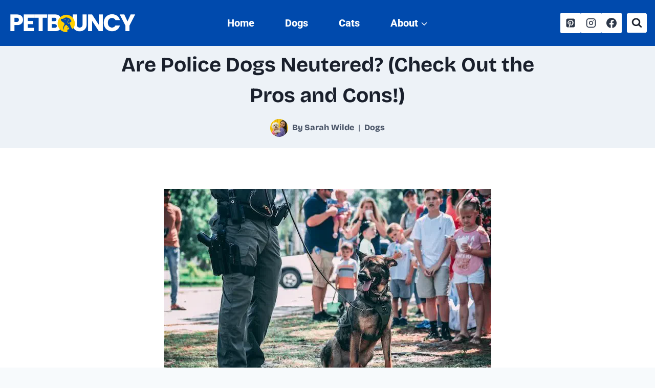

--- FILE ---
content_type: text/html; charset=UTF-8
request_url: https://www.petbouncy.com/are-police-dogs-neutered/
body_size: 53801
content:
<!DOCTYPE html><html lang="en-US" prefix="og: https://ogp.me/ns#" class="no-js" itemtype="https://schema.org/Blog" itemscope=""><head><meta charset="UTF-8"/>
<script>var __ezHttpConsent={setByCat:function(src,tagType,attributes,category,force,customSetScriptFn=null){var setScript=function(){if(force||window.ezTcfConsent[category]){if(typeof customSetScriptFn==='function'){customSetScriptFn();}else{var scriptElement=document.createElement(tagType);scriptElement.src=src;attributes.forEach(function(attr){for(var key in attr){if(attr.hasOwnProperty(key)){scriptElement.setAttribute(key,attr[key]);}}});var firstScript=document.getElementsByTagName(tagType)[0];firstScript.parentNode.insertBefore(scriptElement,firstScript);}}};if(force||(window.ezTcfConsent&&window.ezTcfConsent.loaded)){setScript();}else if(typeof getEzConsentData==="function"){getEzConsentData().then(function(ezTcfConsent){if(ezTcfConsent&&ezTcfConsent.loaded){setScript();}else{console.error("cannot get ez consent data");force=true;setScript();}});}else{force=true;setScript();console.error("getEzConsentData is not a function");}},};</script>
<script>var ezTcfConsent=window.ezTcfConsent?window.ezTcfConsent:{loaded:false,store_info:false,develop_and_improve_services:false,measure_ad_performance:false,measure_content_performance:false,select_basic_ads:false,create_ad_profile:false,select_personalized_ads:false,create_content_profile:false,select_personalized_content:false,understand_audiences:false,use_limited_data_to_select_content:false,};function getEzConsentData(){return new Promise(function(resolve){document.addEventListener("ezConsentEvent",function(event){var ezTcfConsent=event.detail.ezTcfConsent;resolve(ezTcfConsent);});});}</script>
<script>if(typeof _setEzCookies!=='function'){function _setEzCookies(ezConsentData){var cookies=window.ezCookieQueue;for(var i=0;i<cookies.length;i++){var cookie=cookies[i];if(ezConsentData&&ezConsentData.loaded&&ezConsentData[cookie.tcfCategory]){document.cookie=cookie.name+"="+cookie.value;}}}}
window.ezCookieQueue=window.ezCookieQueue||[];if(typeof addEzCookies!=='function'){function addEzCookies(arr){window.ezCookieQueue=[...window.ezCookieQueue,...arr];}}
addEzCookies([{name:"ezoab_468006",value:"mod34; Path=/; Domain=petbouncy.com; Max-Age=7200",tcfCategory:"store_info",isEzoic:"true",},{name:"ezosuibasgeneris-1",value:"e696bc60-4660-4657-729e-36eefa30828f; Path=/; Domain=petbouncy.com; Expires=Tue, 19 Jan 2027 00:03:06 UTC; Secure; SameSite=None",tcfCategory:"understand_audiences",isEzoic:"true",}]);if(window.ezTcfConsent&&window.ezTcfConsent.loaded){_setEzCookies(window.ezTcfConsent);}else if(typeof getEzConsentData==="function"){getEzConsentData().then(function(ezTcfConsent){if(ezTcfConsent&&ezTcfConsent.loaded){_setEzCookies(window.ezTcfConsent);}else{console.error("cannot get ez consent data");_setEzCookies(window.ezTcfConsent);}});}else{console.error("getEzConsentData is not a function");_setEzCookies(window.ezTcfConsent);}</script><script type="text/javascript" data-ezscrex='false' data-cfasync='false'>window._ezaq = Object.assign({"edge_cache_status":11,"edge_response_time":620,"url":"https://www.petbouncy.com/are-police-dogs-neutered/"}, typeof window._ezaq !== "undefined" ? window._ezaq : {});</script><script type="text/javascript" data-ezscrex='false' data-cfasync='false'>window._ezaq = Object.assign({"ab_test_id":"mod34"}, typeof window._ezaq !== "undefined" ? window._ezaq : {});window.__ez=window.__ez||{};window.__ez.tf={};</script><script type="text/javascript" data-ezscrex='false' data-cfasync='false'>window.ezDisableAds = true;</script>
<script data-ezscrex='false' data-cfasync='false' data-pagespeed-no-defer>var __ez=__ez||{};__ez.stms=Date.now();__ez.evt={};__ez.script={};__ez.ck=__ez.ck||{};__ez.template={};__ez.template.isOrig=true;__ez.queue=__ez.queue||function(){var e=0,i=0,t=[],n=!1,o=[],r=[],s=!0,a=function(e,i,n,o,r,s,a){var l=arguments.length>7&&void 0!==arguments[7]?arguments[7]:window,d=this;this.name=e,this.funcName=i,this.parameters=null===n?null:w(n)?n:[n],this.isBlock=o,this.blockedBy=r,this.deleteWhenComplete=s,this.isError=!1,this.isComplete=!1,this.isInitialized=!1,this.proceedIfError=a,this.fWindow=l,this.isTimeDelay=!1,this.process=function(){f("... func = "+e),d.isInitialized=!0,d.isComplete=!0,f("... func.apply: "+e);var i=d.funcName.split("."),n=null,o=this.fWindow||window;i.length>3||(n=3===i.length?o[i[0]][i[1]][i[2]]:2===i.length?o[i[0]][i[1]]:o[d.funcName]),null!=n&&n.apply(null,this.parameters),!0===d.deleteWhenComplete&&delete t[e],!0===d.isBlock&&(f("----- F'D: "+d.name),m())}},l=function(e,i,t,n,o,r,s){var a=arguments.length>7&&void 0!==arguments[7]?arguments[7]:window,l=this;this.name=e,this.path=i,this.async=o,this.defer=r,this.isBlock=t,this.blockedBy=n,this.isInitialized=!1,this.isError=!1,this.isComplete=!1,this.proceedIfError=s,this.fWindow=a,this.isTimeDelay=!1,this.isPath=function(e){return"/"===e[0]&&"/"!==e[1]},this.getSrc=function(e){return void 0!==window.__ezScriptHost&&this.isPath(e)&&"banger.js"!==this.name?window.__ezScriptHost+e:e},this.process=function(){l.isInitialized=!0,f("... file = "+e);var i=this.fWindow?this.fWindow.document:document,t=i.createElement("script");t.src=this.getSrc(this.path),!0===o?t.async=!0:!0===r&&(t.defer=!0),t.onerror=function(){var e={url:window.location.href,name:l.name,path:l.path,user_agent:window.navigator.userAgent};"undefined"!=typeof _ezaq&&(e.pageview_id=_ezaq.page_view_id);var i=encodeURIComponent(JSON.stringify(e)),t=new XMLHttpRequest;t.open("GET","//g.ezoic.net/ezqlog?d="+i,!0),t.send(),f("----- ERR'D: "+l.name),l.isError=!0,!0===l.isBlock&&m()},t.onreadystatechange=t.onload=function(){var e=t.readyState;f("----- F'D: "+l.name),e&&!/loaded|complete/.test(e)||(l.isComplete=!0,!0===l.isBlock&&m())},i.getElementsByTagName("head")[0].appendChild(t)}},d=function(e,i){this.name=e,this.path="",this.async=!1,this.defer=!1,this.isBlock=!1,this.blockedBy=[],this.isInitialized=!0,this.isError=!1,this.isComplete=i,this.proceedIfError=!1,this.isTimeDelay=!1,this.process=function(){}};function c(e,i,n,s,a,d,c,u,f){var m=new l(e,i,n,s,a,d,c,f);!0===u?o[e]=m:r[e]=m,t[e]=m,h(m)}function h(e){!0!==u(e)&&0!=s&&e.process()}function u(e){if(!0===e.isTimeDelay&&!1===n)return f(e.name+" blocked = TIME DELAY!"),!0;if(w(e.blockedBy))for(var i=0;i<e.blockedBy.length;i++){var o=e.blockedBy[i];if(!1===t.hasOwnProperty(o))return f(e.name+" blocked = "+o),!0;if(!0===e.proceedIfError&&!0===t[o].isError)return!1;if(!1===t[o].isComplete)return f(e.name+" blocked = "+o),!0}return!1}function f(e){var i=window.location.href,t=new RegExp("[?&]ezq=([^&#]*)","i").exec(i);"1"===(t?t[1]:null)&&console.debug(e)}function m(){++e>200||(f("let's go"),p(o),p(r))}function p(e){for(var i in e)if(!1!==e.hasOwnProperty(i)){var t=e[i];!0===t.isComplete||u(t)||!0===t.isInitialized||!0===t.isError?!0===t.isError?f(t.name+": error"):!0===t.isComplete?f(t.name+": complete already"):!0===t.isInitialized&&f(t.name+": initialized already"):t.process()}}function w(e){return"[object Array]"==Object.prototype.toString.call(e)}return window.addEventListener("load",(function(){setTimeout((function(){n=!0,f("TDELAY -----"),m()}),5e3)}),!1),{addFile:c,addFileOnce:function(e,i,n,o,r,s,a,l,d){t[e]||c(e,i,n,o,r,s,a,l,d)},addDelayFile:function(e,i){var n=new l(e,i,!1,[],!1,!1,!0);n.isTimeDelay=!0,f(e+" ...  FILE! TDELAY"),r[e]=n,t[e]=n,h(n)},addFunc:function(e,n,s,l,d,c,u,f,m,p){!0===c&&(e=e+"_"+i++);var w=new a(e,n,s,l,d,u,f,p);!0===m?o[e]=w:r[e]=w,t[e]=w,h(w)},addDelayFunc:function(e,i,n){var o=new a(e,i,n,!1,[],!0,!0);o.isTimeDelay=!0,f(e+" ...  FUNCTION! TDELAY"),r[e]=o,t[e]=o,h(o)},items:t,processAll:m,setallowLoad:function(e){s=e},markLoaded:function(e){if(e&&0!==e.length){if(e in t){var i=t[e];!0===i.isComplete?f(i.name+" "+e+": error loaded duplicate"):(i.isComplete=!0,i.isInitialized=!0)}else t[e]=new d(e,!0);f("markLoaded dummyfile: "+t[e].name)}},logWhatsBlocked:function(){for(var e in t)!1!==t.hasOwnProperty(e)&&u(t[e])}}}();__ez.evt.add=function(e,t,n){e.addEventListener?e.addEventListener(t,n,!1):e.attachEvent?e.attachEvent("on"+t,n):e["on"+t]=n()},__ez.evt.remove=function(e,t,n){e.removeEventListener?e.removeEventListener(t,n,!1):e.detachEvent?e.detachEvent("on"+t,n):delete e["on"+t]};__ez.script.add=function(e){var t=document.createElement("script");t.src=e,t.async=!0,t.type="text/javascript",document.getElementsByTagName("head")[0].appendChild(t)};__ez.dot=__ez.dot||{};__ez.queue.addFileOnce('/detroitchicago/boise.js', '/detroitchicago/boise.js?gcb=195-0&cb=5', true, [], true, false, true, false);__ez.queue.addFileOnce('/parsonsmaize/abilene.js', '/parsonsmaize/abilene.js?gcb=195-0&cb=e80eca0cdb', true, [], true, false, true, false);__ez.queue.addFileOnce('/parsonsmaize/mulvane.js', '/parsonsmaize/mulvane.js?gcb=195-0&cb=e75e48eec0', true, ['/parsonsmaize/abilene.js'], true, false, true, false);__ez.queue.addFileOnce('/detroitchicago/birmingham.js', '/detroitchicago/birmingham.js?gcb=195-0&cb=539c47377c', true, ['/parsonsmaize/abilene.js'], true, false, true, false);</script>
<script data-ezscrex="false" type="text/javascript" data-cfasync="false">window._ezaq = Object.assign({"ad_cache_level":0,"adpicker_placement_cnt":0,"ai_placeholder_cache_level":0,"ai_placeholder_placement_cnt":-1,"article_category":"dog","author":"Sarah Wilde","domain":"petbouncy.com","domain_id":468006,"ezcache_level":0,"ezcache_skip_code":14,"has_bad_image":0,"has_bad_words":0,"is_sitespeed":0,"lt_cache_level":0,"publish_date":"2022-12-20","response_size":221281,"response_size_orig":215523,"response_time_orig":663,"template_id":5,"url":"https://www.petbouncy.com/are-police-dogs-neutered/","word_count":0,"worst_bad_word_level":0}, typeof window._ezaq !== "undefined" ? window._ezaq : {});__ez.queue.markLoaded('ezaqBaseReady');</script>
<script type='text/javascript' data-ezscrex='false' data-cfasync='false'>
window.ezAnalyticsStatic = true;

function analyticsAddScript(script) {
	var ezDynamic = document.createElement('script');
	ezDynamic.type = 'text/javascript';
	ezDynamic.innerHTML = script;
	document.head.appendChild(ezDynamic);
}
function getCookiesWithPrefix() {
    var allCookies = document.cookie.split(';');
    var cookiesWithPrefix = {};

    for (var i = 0; i < allCookies.length; i++) {
        var cookie = allCookies[i].trim();

        for (var j = 0; j < arguments.length; j++) {
            var prefix = arguments[j];
            if (cookie.indexOf(prefix) === 0) {
                var cookieParts = cookie.split('=');
                var cookieName = cookieParts[0];
                var cookieValue = cookieParts.slice(1).join('=');
                cookiesWithPrefix[cookieName] = decodeURIComponent(cookieValue);
                break; // Once matched, no need to check other prefixes
            }
        }
    }

    return cookiesWithPrefix;
}
function productAnalytics() {
	var d = {"pr":[6],"omd5":"137831f4d648b8139ec3b924a8cb34c4","nar":"risk score"};
	d.u = _ezaq.url;
	d.p = _ezaq.page_view_id;
	d.v = _ezaq.visit_uuid;
	d.ab = _ezaq.ab_test_id;
	d.e = JSON.stringify(_ezaq);
	d.ref = document.referrer;
	d.c = getCookiesWithPrefix('active_template', 'ez', 'lp_');
	if(typeof ez_utmParams !== 'undefined') {
		d.utm = ez_utmParams;
	}

	var dataText = JSON.stringify(d);
	var xhr = new XMLHttpRequest();
	xhr.open('POST','/ezais/analytics?cb=1', true);
	xhr.onload = function () {
		if (xhr.status!=200) {
            return;
		}

        if(document.readyState !== 'loading') {
            analyticsAddScript(xhr.response);
            return;
        }

        var eventFunc = function() {
            if(document.readyState === 'loading') {
                return;
            }
            document.removeEventListener('readystatechange', eventFunc, false);
            analyticsAddScript(xhr.response);
        };

        document.addEventListener('readystatechange', eventFunc, false);
	};
	xhr.setRequestHeader('Content-Type','text/plain');
	xhr.send(dataText);
}
__ez.queue.addFunc("productAnalytics", "productAnalytics", null, true, ['ezaqBaseReady'], false, false, false, true);
</script><base href="https://www.petbouncy.com/are-police-dogs-neutered/"/>
<meta name="viewport" content="width=device-width, initial-scale=1.0"/>

<meta name="description" content="Are police dogs neutered? Learn the truth about police dogs and whether or not they are neutered. Get the facts on this controversial topic!"/>
<meta name="robots" content="follow, index, max-snippet:-1, max-video-preview:-1, max-image-preview:large"/>
<meta property="og:locale" content="en_US"/>
<meta property="og:type" content="article"/>
<meta property="og:title" content="Are Police Dogs Neutered? (Check Out The Pros And Cons!) -"/>
<meta property="og:description" content="Are police dogs neutered? Learn the truth about police dogs and whether or not they are neutered. Get the facts on this controversial topic!"/>
<meta property="og:url" content="https://www.petbouncy.com/are-police-dogs-neutered/"/>
<meta property="og:site_name" content="PetBouncy"/>
<meta property="article:section" content="Dogs"/>
<meta property="og:updated_time" content="2024-10-25T11:17:50+00:00"/>
<meta property="og:image" content="https://www.petbouncy.com/wp-content/uploads/2022/12/jason-jarrach-2jvxtiGqr8Y-unsplash.jpg"/>
<meta property="og:image:secure_url" content="https://www.petbouncy.com/wp-content/uploads/2022/12/jason-jarrach-2jvxtiGqr8Y-unsplash.jpg"/>
<meta property="og:image:width" content="640"/>
<meta property="og:image:height" content="427"/>
<meta property="og:image:alt" content="Do police dogs get paid? A Police dog with policemen and children in the background."/>
<meta property="og:image:type" content="image/jpeg"/>
<meta property="article:published_time" content="2022-12-20T09:55:08+00:00"/>
<meta property="article:modified_time" content="2024-10-25T11:17:50+00:00"/>
<meta name="twitter:card" content="summary_large_image"/>
<meta name="twitter:title" content="Are Police Dogs Neutered? (Check Out The Pros And Cons!) -"/>
<meta name="twitter:description" content="Are police dogs neutered? Learn the truth about police dogs and whether or not they are neutered. Get the facts on this controversial topic!"/>
<meta name="twitter:image" content="https://www.petbouncy.com/wp-content/uploads/2022/12/jason-jarrach-2jvxtiGqr8Y-unsplash.jpg"/>
<meta name="twitter:label1" content="Written by"/>
<meta name="twitter:data1" content="Sarah Wilde"/>
<meta name="twitter:label2" content="Time to read"/>
<meta name="twitter:data2" content="5 minutes"/>
<meta name="generator" content="Site Kit by Google 1.170.0"/>
<meta name="google-adsense-platform-account" content="ca-host-pub-2644536267352236"/>
<meta name="google-adsense-platform-domain" content="sitekit.withgoogle.com"/>
<meta name="msapplication-TileImage" content="https://www.petbouncy.com/wp-content/uploads/2022/12/cropped-Untitled-design-2-270x270.jpg"/>



<script id="bv-lazyload-images" data-cfasync="false" bv-exclude="true">var __defProp=Object.defineProperty;var __name=(target,value)=>__defProp(target,"name",{value,configurable:!0});var bv_lazyload_event_listener="load",bv_lazyload_events=["mousemove","click","keydown","wheel","touchmove","touchend"],bv_use_srcset_attr=!1,bv_style_observer,img_observer,picture_lazy_observer;bv_lazyload_event_listener=="load"?window.addEventListener("load",event=>{handle_lazyload_images()}):bv_lazyload_event_listener=="readystatechange"&&document.addEventListener("readystatechange",event=>{document.readyState==="interactive"&&handle_lazyload_images()});function add_lazyload_image_event_listeners(handle_lazyload_images2){bv_lazyload_events.forEach(function(event){document.addEventListener(event,handle_lazyload_images2,!0)})}__name(add_lazyload_image_event_listeners,"add_lazyload_image_event_listeners");function remove_lazyload_image_event_listeners(){bv_lazyload_events.forEach(function(event){document.removeEventListener(event,handle_lazyload_images,!0)})}__name(remove_lazyload_image_event_listeners,"remove_lazyload_image_event_listeners");function bv_replace_lazyloaded_image_url(element2){let src_value=element2.getAttribute("bv-data-src"),srcset_value=element2.getAttribute("bv-data-srcset"),currentSrc=element2.getAttribute("src");currentSrc&&currentSrc.startsWith("data:image/svg+xml")&&(bv_use_srcset_attr&&srcset_value&&element2.setAttribute("srcset",srcset_value),src_value&&element2.setAttribute("src",src_value))}__name(bv_replace_lazyloaded_image_url,"bv_replace_lazyloaded_image_url");function bv_replace_inline_style_image_url(element2){let bv_style_attr=element2.getAttribute("bv-data-style");if(console.log(bv_style_attr),bv_style_attr){let currentStyles=element2.getAttribute("style")||"",newStyle=currentStyles+(currentStyles?";":"")+bv_style_attr;element2.setAttribute("style",newStyle)}else console.log("BV_STYLE_ATTRIBUTE_NOT_FOUND : "+entry)}__name(bv_replace_inline_style_image_url,"bv_replace_inline_style_image_url");function handleLazyloadImages(entries){entries.map(entry2=>{entry2.isIntersecting&&(bv_replace_lazyloaded_image_url(entry2.target),img_observer.unobserve(entry2.target))})}__name(handleLazyloadImages,"handleLazyloadImages");function handleOnscreenInlineStyleImages(entries){entries.map(entry2=>{entry2.isIntersecting&&(bv_replace_inline_style_image_url(entry2.target),bv_style_observer.unobserve(entry2.target))})}__name(handleOnscreenInlineStyleImages,"handleOnscreenInlineStyleImages");function handlePictureTags(entries){entries.map(entry2=>{entry2.isIntersecting&&(bv_replace_picture_tag_url(entry2.target),picture_lazy_observer.unobserve(entry2.target))})}__name(handlePictureTags,"handlePictureTags");function bv_replace_picture_tag_url(element2){const child_elements=element2.children;for(let i=0;i<child_elements.length;i++){let child_elem=child_elements[i],_srcset=child_elem.getAttribute("bv-data-srcset"),_src=child_elem.getAttribute("bv-data-src");_srcset&&child_elem.setAttribute("srcset",_srcset),_src&&child_elem.setAttribute("src",_src),bv_replace_picture_tag_url(child_elem)}}__name(bv_replace_picture_tag_url,"bv_replace_picture_tag_url"),"IntersectionObserver"in window&&(bv_style_observer=new IntersectionObserver(handleOnscreenInlineStyleImages),img_observer=new IntersectionObserver(handleLazyloadImages),picture_lazy_observer=new IntersectionObserver(handlePictureTags));function handle_lazyload_images(){"IntersectionObserver"in window?(document.querySelectorAll(".bv-lazyload-bg-style").forEach(target_element=>{bv_style_observer.observe(target_element)}),document.querySelectorAll(".bv-lazyload-tag-img").forEach(img_element=>{img_observer.observe(img_element)}),document.querySelectorAll(".bv-lazyload-picture").forEach(picture_element=>{picture_lazy_observer.observe(picture_element)})):(document.querySelectorAll(".bv-lazyload-bg-style").forEach(target_element=>{bv_replace_inline_style_image_url(target_element)}),document.querySelectorAll(".bv-lazyload-tag-img").forEach(target_element=>{bv_replace_lazyloaded_image_url(target_element)}),document.querySelectorAll(".bv-lazyload-picture").forEach(picture_element=>{bv_replace_picture_tag_url(element)}))}__name(handle_lazyload_images,"handle_lazyload_images");
</script>

<script id="bv-dl-scripts-list" data-cfasync="false" bv-exclude="true">
var scriptAttrs = [{"attrs":{"defer":true,"data-cfasync":false,"bv_inline_delayed":true,"type":"text\/javascript","async":false},"bv_unique_id":"vNk0Exkk1xpxYfHoUyoi","reference":0},{"attrs":{"src":"https:\/\/www.googletagmanager.com\/gtag\/js?id=GT-MB88HGZZ","id":"google_gtagjs-js","defer":true,"data-cfasync":false,"async":false,"bv_inline_delayed":false},"bv_unique_id":"6YSsHNNza1bsiSgMsCji","reference":1},{"attrs":{"id":"google_gtagjs-js-after","defer":true,"data-cfasync":false,"bv_inline_delayed":true,"type":"text\/javascript","async":false},"bv_unique_id":"6dHUDXi0CsvKZUx6QKiO","reference":2},{"attrs":{"src":"https:\/\/pagead2.googlesyndication.com\/pagead\/js\/adsbygoogle.js?client=ca-pub-5691425828319148&host=ca-host-pub-2644536267352236","crossorigin":"anonymous","defer":true,"data-cfasync":false,"async":false,"bv_inline_delayed":false},"bv_unique_id":"rQUKNiF4V3yHcQwOkXXr","reference":3},{"attrs":{"defer":true,"data-cfasync":false,"bv_inline_delayed":true,"type":"text\/javascript","async":false},"bv_unique_id":"EF34FMLoWwrwdUDUEGP3","reference":4},{"attrs":{"data-grow-initializer":"","defer":true,"data-cfasync":false,"bv_inline_delayed":true,"type":"text\/javascript","async":false},"bv_unique_id":"g2hIE6ZW8ka2CfYy4o4M","reference":5},{"attrs":{"src":"https:\/\/www.petbouncy.com\/wp-includes\/js\/comment-reply.min.js?ver=6.9","id":"comment-reply-js","data-wp-strategy":"async","fetchpriority":"low","defer":true,"data-cfasync":false,"async":false,"bv_inline_delayed":false},"bv_unique_id":"HqokH2CeaIOrxkASUpyW","reference":6},{"attrs":{"src":"https:\/\/www.petbouncy.com\/wp-content\/uploads\/al_opt_content\/SCRIPT\/www.petbouncy.com\/.\/wp-content\/themes\/kadence\/assets\/js\/69530c2fd36f7302f180fa54\/69530c2fd36f7302f180fa54-a8900f523dabb9bd4bbe284db9867358_simplelightbox.min.js?ver=1.3.1","id":"kadence-simplelightbox-js","defer":true,"data-cfasync":false,"async":false,"bv_inline_delayed":false},"bv_unique_id":"94IUaAKUQOOlTx5dWlz5","reference":7},{"attrs":{"src":"https:\/\/www.petbouncy.com\/wp-content\/uploads\/al_opt_content\/SCRIPT\/www.petbouncy.com\/.\/wp-content\/themes\/kadence\/assets\/js\/69530c2fd36f7302f180fa54\/69530c2fd36f7302f180fa54-e83c2a3dc1bc8ac2409bbb3d22df074c_lightbox-init.min.js?ver=1.3.1","id":"kadence-lightbox-init-js","defer":true,"data-cfasync":false,"async":false,"bv_inline_delayed":false},"bv_unique_id":"0DZMBU6lOUMpzwXbDKG0","reference":8},{"attrs":{"id":"kadence-navigation-js-extra","defer":true,"data-cfasync":false,"bv_inline_delayed":true,"type":"text\/javascript","async":false},"bv_unique_id":"au2WiGptQXL4d9SU7cv6","reference":9},{"attrs":{"src":"https:\/\/www.petbouncy.com\/wp-content\/uploads\/al_opt_content\/SCRIPT\/www.petbouncy.com\/.\/wp-content\/themes\/kadence\/assets\/js\/69530c2fd36f7302f180fa54\/69530c2fd36f7302f180fa54-519dbffd05981199c03a1739380de831_navigation.min.js?ver=1.3.1","id":"kadence-navigation-js","defer":true,"data-cfasync":false,"async":false,"bv_inline_delayed":false},"bv_unique_id":"cdm3xmq18MFHdnwbiV4D","reference":10},{"attrs":{"id":"kadence-blocks-tableofcontents-js-extra","defer":true,"data-cfasync":false,"async":false,"bv_inline_delayed":true},"bv_unique_id":"iO9T5Xnpo7GwBi1551lv","reference":11},{"attrs":{"src":"https:\/\/www.petbouncy.com\/wp-content\/plugins\/kadence-blocks\/includes\/assets\/js\/kb-table-of-contents.min.js?ver=3.5.29","id":"kadence-blocks-tableofcontents-js","defer":true,"data-cfasync":false,"async":false,"bv_inline_delayed":false},"bv_unique_id":"EhwRMUVfS7ibVC2zOyBl","reference":12},{"attrs":{"src":"https:\/\/www.petbouncy.com\/wp-content\/themes\/kadence\/assets\/js\/splide.min.js?ver=1.3.1","id":"kad-splide-js","defer":true,"data-cfasync":false,"async":false,"bv_inline_delayed":false},"bv_unique_id":"FzLPj9EteCGrddoGg7mb","reference":13},{"attrs":{"id":"kadence-slide-init-js-extra","defer":true,"data-cfasync":false,"async":false,"bv_inline_delayed":true},"bv_unique_id":"FcY6jFYEr2azxNuww7dF","reference":14},{"attrs":{"src":"https:\/\/www.petbouncy.com\/wp-content\/themes\/kadence\/assets\/js\/splide-init.min.js?ver=1.3.1","id":"kadence-slide-init-js","defer":true,"data-cfasync":false,"async":false,"bv_inline_delayed":false},"bv_unique_id":"ztiDApwS1sRk5Brds8DT","reference":15},{"attrs":{"type":"module","defer":true,"data-cfasync":false,"bv_inline_delayed":true,"async":false},"bv_unique_id":"R6DGS0KOHk4oxPLUPRO0","reference":16},{"attrs":{"src":"data:text\/javascript;base64, [base64]","id":"bv-trigger-listener","type":"text\/javascript","defer":true,"async":false},"bv_unique_id":"d6fe9c24159ed4a27d224d91c70f8fdc","reference":100000000}];
</script>
<script id="bv-web-worker" type="javascript/worker" data-cfasync="false" bv-exclude="true">var __defProp=Object.defineProperty;var __name=(target,value)=>__defProp(target,"name",{value,configurable:!0});self.onmessage=function(e){var counter=e.data.fetch_urls.length;e.data.fetch_urls.forEach(function(fetch_url){loadUrl(fetch_url,function(){console.log("DONE: "+fetch_url),counter=counter-1,counter===0&&self.postMessage({status:"SUCCESS"})})})};async function loadUrl(fetch_url,callback){try{var request=new Request(fetch_url,{mode:"no-cors",redirect:"follow"});await fetch(request),callback()}catch(fetchError){console.log("Fetch Error loading URL:",fetchError);try{var xhr=new XMLHttpRequest;xhr.onerror=callback,xhr.onload=callback,xhr.responseType="blob",xhr.open("GET",fetch_url,!0),xhr.send()}catch(xhrError){console.log("XHR Error loading URL:",xhrError),callback()}}}__name(loadUrl,"loadUrl");
</script>
<script id="bv-web-worker-handler" data-cfasync="false" bv-exclude="true">var __defProp=Object.defineProperty;var __name=(target,value)=>__defProp(target,"name",{value,configurable:!0});if(typeof scriptAttrs<"u"&&Array.isArray(scriptAttrs)&&scriptAttrs.length>0){const lastElement=scriptAttrs[scriptAttrs.length-1];if(lastElement.attrs&&lastElement.attrs.id==="bv-trigger-listener"){var bv_custom_ready_state_value="loading";Object.defineProperty(document,"readyState",{get:__name(function(){return bv_custom_ready_state_value},"get"),set:__name(function(){},"set")})}}if(typeof scriptAttrs>"u"||!Array.isArray(scriptAttrs))var scriptAttrs=[];if(typeof linkStyleAttrs>"u"||!Array.isArray(linkStyleAttrs))var linkStyleAttrs=[];function isMobileDevice(){return window.innerWidth<=500}__name(isMobileDevice,"isMobileDevice");var js_dom_loaded=!1;document.addEventListener("DOMContentLoaded",()=>{js_dom_loaded=!0});const EVENTS=["mousemove","click","keydown","wheel","touchmove","touchend"];var scriptUrls=[],styleUrls=[],bvEventCalled=!1,workerFinished=!1,functionExec=!1,scriptsInjected=!1,stylesInjected=!1,bv_load_event_fired=!1,autoInjectTimerStarted=!1;const BV_AUTO_INJECT_ENABLED=!0,BV_DESKTOP_AUTO_INJECT_DELAY=1e3,BV_MOBILE_AUTO_INJECT_DELAY=4e3,BV_WORKER_TIMEOUT_DURATION=3e3;scriptAttrs.forEach((scriptAttr,index)=>{scriptAttr.attrs.src&&!scriptAttr.attrs.src.includes("data:text/javascript")&&(scriptUrls[index]=scriptAttr.attrs.src)}),linkStyleAttrs.forEach((linkAttr,index)=>{styleUrls[index]=linkAttr.attrs.href});var fetchUrls=scriptUrls.concat(styleUrls);function addEventListeners(bvEventHandler2){EVENTS.forEach(function(event){document.addEventListener(event,bvEventFired,!0),document.addEventListener(event,bvEventHandler2,!0)})}__name(addEventListeners,"addEventListeners");function removeEventListeners(){EVENTS.forEach(function(event){document.removeEventListener(event,bvEventHandler,!0)})}__name(removeEventListeners,"removeEventListeners");function bvEventFired(){bvEventCalled||(bvEventCalled=!0,workerFinished=!0)}__name(bvEventFired,"bvEventFired");function bvGetElement(attributes,element){Object.keys(attributes).forEach(function(attr){attr==="async"?element.async=attributes[attr]:attr==="innerHTML"?element.innerHTML=atob(attributes[attr]):element.setAttribute(attr,attributes[attr])})}__name(bvGetElement,"bvGetElement");function bvAddElement(attr,element){var attributes=attr.attrs;if(attributes.bv_inline_delayed){let bvScriptId=attr.bv_unique_id,bvScriptElement=document.querySelector("[bv_unique_id='"+bvScriptId+"']");bvScriptElement?(!attributes.innerHTML&&!attributes.src&&bvScriptElement.textContent.trim()!==""&&(attributes.src="data:text/javascript;base64, "+btoa(unescape(encodeURIComponent(bvScriptElement.textContent)))),bvGetElement(attributes,element),bvScriptElement.after(element)):console.log(`Script not found for ${bvScriptId}`)}else{bvGetElement(attributes,element);var templateId=attr.bv_unique_id,targetElement=document.querySelector("[id='"+templateId+"']");targetElement&&targetElement.after(element)}}__name(bvAddElement,"bvAddElement");function injectStyles(){if(stylesInjected){console.log("Styles already injected, skipping");return}stylesInjected=!0,document.querySelectorAll('style[type="bv_inline_delayed_css"], template[id]').forEach(element=>{if(element.tagName.toLowerCase()==="style"){var new_style=document.createElement("style");new_style.type="text/css",new_style.textContent=element.textContent,element.after(new_style),new_style.parentNode?element.remove():console.log("PARENT NODE NOT FOUND")}else if(element.tagName.toLowerCase()==="template"){var templateId=element.id,linkStyleAttr=linkStyleAttrs.find(attr=>attr.bv_unique_id===templateId);if(linkStyleAttr){var link=document.createElement("link");bvAddElement(linkStyleAttr,link),element.parentNode&&element.parentNode.replaceChild(link,element),console.log("EXTERNAL STYLE ADDED")}else console.log(`No linkStyleAttr found for template ID ${templateId}`)}}),linkStyleAttrs.forEach((linkStyleAttr,index)=>{console.log("STYLE ADDED");var element=document.createElement("link");bvAddElement(linkStyleAttr,element)})}__name(injectStyles,"injectStyles");function injectScripts(){if(scriptsInjected){console.log("Scripts already injected, skipping");return}scriptsInjected=!0;let last_script_element;scriptAttrs.forEach((scriptAttr,index)=>{if(bv_custom_ready_state_value==="loading"&&scriptAttr.attrs&&scriptAttr.attrs.is_first_defer_element===!0)if(last_script_element){const readyStateScript=document.createElement("script");readyStateScript.src="data:text/javascript;base64, "+btoa(unescape(encodeURIComponent("bv_custom_ready_state_value = 'interactive';"))),readyStateScript.async=!1,last_script_element.after(readyStateScript)}else bv_custom_ready_state_value="interactive",console.log('Ready state manually set to "interactive"');console.log("JS ADDED");var element=document.createElement("script");last_script_element=element,bvAddElement(scriptAttr,element)})}__name(injectScripts,"injectScripts");function bvEventHandler(){console.log("EVENT FIRED"),js_dom_loaded&&bvEventCalled&&workerFinished&&!functionExec&&(functionExec=!0,injectStyles(),injectScripts(),removeEventListeners())}__name(bvEventHandler,"bvEventHandler");function autoInjectScriptsAfterLoad(){js_dom_loaded&&workerFinished&&!scriptsInjected&&!stylesInjected&&(console.log("Auto-injecting styles and scripts after timer"),injectStyles(),injectScripts())}__name(autoInjectScriptsAfterLoad,"autoInjectScriptsAfterLoad");function startAutoInjectTimer(){if(BV_AUTO_INJECT_ENABLED&&!autoInjectTimerStarted&&bv_load_event_fired&&!bvEventCalled){autoInjectTimerStarted=!0;var delay=isMobileDevice()?BV_MOBILE_AUTO_INJECT_DELAY:BV_DESKTOP_AUTO_INJECT_DELAY;console.log("Starting auto-inject timer with delay: "+delay+"ms"),setTimeout(function(){autoInjectScriptsAfterLoad()},delay)}}__name(startAutoInjectTimer,"startAutoInjectTimer"),addEventListeners(bvEventHandler);var requestObject=window.URL||window.webkitURL,bvWorker=new Worker(requestObject.createObjectURL(new Blob([document.getElementById("bv-web-worker").textContent],{type:"text/javascript"})));bvWorker.onmessage=function(e){e.data.status==="SUCCESS"&&(console.log("WORKER_FINISHED"),workerFinished=!0,bvEventHandler(),startAutoInjectTimer())},addEventListener("load",()=>{bvEventHandler(),bv_call_fetch_urls(),bv_load_event_fired=!0});function bv_call_fetch_urls(){!bv_load_event_fired&&!workerFinished&&(bvWorker.postMessage({fetch_urls:fetchUrls}),bv_initiate_worker_timer())}__name(bv_call_fetch_urls,"bv_call_fetch_urls"),setTimeout(function(){bv_call_fetch_urls()},5e3);function bv_initiate_worker_timer(){setTimeout(function(){workerFinished||(console.log("WORKER_TIMEDOUT"),workerFinished=!0,bvWorker.terminate()),bvEventHandler(),startAutoInjectTimer()},BV_WORKER_TIMEOUT_DURATION)}__name(bv_initiate_worker_timer,"bv_initiate_worker_timer");
</script>

	
	
	

<title>Are Police Dogs Neutered? (Check Out The Pros And Cons!) -</title>


<link rel="canonical" href="https://www.petbouncy.com/are-police-dogs-neutered/"/>
























<script type="application/ld+json" class="rank-math-schema">{"@context":"https://schema.org","@graph":[{"@type":["Person","Organization"],"@id":"https://www.petbouncy.com/#person","name":"Pratik","logo":{"@type":"ImageObject","@id":"https://www.petbouncy.com/#logo","url":"https://www.petbouncy.com/wp-content/uploads/2022/07/cropped-cropped-cropped-PetBouncy.com-1-1.png","contentUrl":"https://www.petbouncy.com/wp-content/uploads/2022/07/cropped-cropped-cropped-PetBouncy.com-1-1.png","caption":"PetBouncy","inLanguage":"en-US"},"image":{"@type":"ImageObject","@id":"https://www.petbouncy.com/#logo","url":"https://www.petbouncy.com/wp-content/uploads/2022/07/cropped-cropped-cropped-PetBouncy.com-1-1.png","contentUrl":"https://www.petbouncy.com/wp-content/uploads/2022/07/cropped-cropped-cropped-PetBouncy.com-1-1.png","caption":"PetBouncy","inLanguage":"en-US"}},{"@type":"WebSite","@id":"https://www.petbouncy.com/#website","url":"https://www.petbouncy.com","name":"PetBouncy","publisher":{"@id":"https://www.petbouncy.com/#person"},"inLanguage":"en-US"},{"@type":"ImageObject","@id":"https://www.petbouncy.com/wp-content/uploads/2022/12/jason-jarrach-2jvxtiGqr8Y-unsplash.jpg","url":"https://www.petbouncy.com/wp-content/uploads/2022/12/jason-jarrach-2jvxtiGqr8Y-unsplash.jpg","width":"640","height":"427","caption":"Do police dogs get paid? A Police dog with policemen and children in the background.","inLanguage":"en-US"},{"@type":"WebPage","@id":"https://www.petbouncy.com/are-police-dogs-neutered/#webpage","url":"https://www.petbouncy.com/are-police-dogs-neutered/","name":"Are Police Dogs Neutered? (Check Out The Pros And Cons!) -","datePublished":"2022-12-20T09:55:08+00:00","dateModified":"2024-10-25T11:17:50+00:00","isPartOf":{"@id":"https://www.petbouncy.com/#website"},"primaryImageOfPage":{"@id":"https://www.petbouncy.com/wp-content/uploads/2022/12/jason-jarrach-2jvxtiGqr8Y-unsplash.jpg"},"inLanguage":"en-US"},{"@type":"Person","@id":"https://www.petbouncy.com/are-police-dogs-neutered/#author","name":"Sarah Wilde","image":{"@type":"ImageObject","@id":"https://secure.gravatar.com/avatar/e450312ec687f7811f1f7e15f81a0138b37c4ffaefb9af15c3e4338fd5812c35?s=96&amp;r=g","url":"https://secure.gravatar.com/avatar/e450312ec687f7811f1f7e15f81a0138b37c4ffaefb9af15c3e4338fd5812c35?s=96&amp;r=g","caption":"Sarah Wilde","inLanguage":"en-US"},"sameAs":["https://www.petbouncy.com"]},{"@type":"BlogPosting","headline":"Are Police Dogs Neutered? (Check Out The Pros And Cons!) -","keywords":"are police dogs neutered","datePublished":"2022-12-20T09:55:08+00:00","dateModified":"2024-10-25T11:17:50+00:00","author":{"@id":"https://www.petbouncy.com/are-police-dogs-neutered/#author","name":"Sarah Wilde"},"publisher":{"@id":"https://www.petbouncy.com/#person"},"description":"Are police dogs neutered? Learn the truth about police dogs and whether or not they are neutered. Get the facts on this controversial topic!","name":"Are Police Dogs Neutered? (Check Out The Pros And Cons!) -","@id":"https://www.petbouncy.com/are-police-dogs-neutered/#richSnippet","isPartOf":{"@id":"https://www.petbouncy.com/are-police-dogs-neutered/#webpage"},"image":{"@id":"https://www.petbouncy.com/wp-content/uploads/2022/12/jason-jarrach-2jvxtiGqr8Y-unsplash.jpg"},"inLanguage":"en-US","mainEntityOfPage":{"@id":"https://www.petbouncy.com/are-police-dogs-neutered/#webpage"}}]}</script>


<link rel="dns-prefetch" href="//www.googletagmanager.com"/>
<link rel="dns-prefetch" href="//pagead2.googlesyndication.com"/>
			<script type="bv_inline_delayed_js" bv_unique_id="vNk0Exkk1xpxYfHoUyoi" defer="1" data-cfasync="" bv_inline_delayed="1" async="">document.documentElement.classList.remove( 'no-js' );</script>
			<link rel="alternate" title="oEmbed (JSON)" type="application/json+oembed" href="https://www.petbouncy.com/wp-json/oembed/1.0/embed?url=https%3A%2F%2Fwww.petbouncy.com%2Fare-police-dogs-neutered%2F"/>
<link rel="alternate" title="oEmbed (XML)" type="text/xml+oembed" href="https://www.petbouncy.com/wp-json/oembed/1.0/embed?url=https%3A%2F%2Fwww.petbouncy.com%2Fare-police-dogs-neutered%2F&amp;format=xml"/>
<style id="wp-img-auto-sizes-contain-inline-css">
img:is([sizes=auto i],[sizes^="auto," i]){contain-intrinsic-size:3000px 1500px}
/*# sourceURL=wp-img-auto-sizes-contain-inline-css */
</style>
<style id="wp-emoji-styles-inline-css">

	img.wp-smiley, img.emoji {
		display: inline !important;
		border: none !important;
		box-shadow: none !important;
		height: 1em !important;
		width: 1em !important;
		margin: 0 0.07em !important;
		vertical-align: -0.1em !important;
		background: none !important;
		padding: 0 !important;
	}
/*# sourceURL=wp-emoji-styles-inline-css */
</style>
<style id="wp-block-library-inline-css">
:root{--wp-block-synced-color:#7a00df;--wp-block-synced-color--rgb:122,0,223;--wp-bound-block-color:var(--wp-block-synced-color);--wp-editor-canvas-background:#ddd;--wp-admin-theme-color:#007cba;--wp-admin-theme-color--rgb:0,124,186;--wp-admin-theme-color-darker-10:#006ba1;--wp-admin-theme-color-darker-10--rgb:0,107,160.5;--wp-admin-theme-color-darker-20:#005a87;--wp-admin-theme-color-darker-20--rgb:0,90,135;--wp-admin-border-width-focus:2px}@media (min-resolution:192dpi){:root{--wp-admin-border-width-focus:1.5px}}.wp-element-button{cursor:pointer}:root .has-very-light-gray-background-color{background-color:#eee}:root .has-very-dark-gray-background-color{background-color:#313131}:root .has-very-light-gray-color{color:#eee}:root .has-very-dark-gray-color{color:#313131}:root .has-vivid-green-cyan-to-vivid-cyan-blue-gradient-background{background:linear-gradient(135deg,#00d084,#0693e3)}:root .has-purple-crush-gradient-background{background:linear-gradient(135deg,#34e2e4,#4721fb 50%,#ab1dfe)}:root .has-hazy-dawn-gradient-background{background:linear-gradient(135deg,#faaca8,#dad0ec)}:root .has-subdued-olive-gradient-background{background:linear-gradient(135deg,#fafae1,#67a671)}:root .has-atomic-cream-gradient-background{background:linear-gradient(135deg,#fdd79a,#004a59)}:root .has-nightshade-gradient-background{background:linear-gradient(135deg,#330968,#31cdcf)}:root .has-midnight-gradient-background{background:linear-gradient(135deg,#020381,#2874fc)}:root{--wp--preset--font-size--normal:16px;--wp--preset--font-size--huge:42px}.has-regular-font-size{font-size:1em}.has-larger-font-size{font-size:2.625em}.has-normal-font-size{font-size:var(--wp--preset--font-size--normal)}.has-huge-font-size{font-size:var(--wp--preset--font-size--huge)}.has-text-align-center{text-align:center}.has-text-align-left{text-align:left}.has-text-align-right{text-align:right}.has-fit-text{white-space:nowrap!important}#end-resizable-editor-section{display:none}.aligncenter{clear:both}.items-justified-left{justify-content:flex-start}.items-justified-center{justify-content:center}.items-justified-right{justify-content:flex-end}.items-justified-space-between{justify-content:space-between}.screen-reader-text{border:0;clip-path:inset(50%);height:1px;margin:-1px;overflow:hidden;padding:0;position:absolute;width:1px;word-wrap:normal!important}.screen-reader-text:focus{background-color:#ddd;clip-path:none;color:#444;display:block;font-size:1em;height:auto;left:5px;line-height:normal;padding:15px 23px 14px;text-decoration:none;top:5px;width:auto;z-index:100000}html :where(.has-border-color){border-style:solid}html :where([style*=border-top-color]){border-top-style:solid}html :where([style*=border-right-color]){border-right-style:solid}html :where([style*=border-bottom-color]){border-bottom-style:solid}html :where([style*=border-left-color]){border-left-style:solid}html :where([style*=border-width]){border-style:solid}html :where([style*=border-top-width]){border-top-style:solid}html :where([style*=border-right-width]){border-right-style:solid}html :where([style*=border-bottom-width]){border-bottom-style:solid}html :where([style*=border-left-width]){border-left-style:solid}html :where(img[class*=wp-image-]){height:auto;max-width:100%}:where(figure){margin:0 0 1em}html :where(.is-position-sticky){--wp-admin--admin-bar--position-offset:var(--wp-admin--admin-bar--height,0px)}@media screen and (max-width:600px){html :where(.is-position-sticky){--wp-admin--admin-bar--position-offset:0px}}

/*# sourceURL=wp-block-library-inline-css */
</style><style id="wp-block-heading-inline-css">
h1:where(.wp-block-heading).has-background,h2:where(.wp-block-heading).has-background,h3:where(.wp-block-heading).has-background,h4:where(.wp-block-heading).has-background,h5:where(.wp-block-heading).has-background,h6:where(.wp-block-heading).has-background{padding:1.25em 2.375em}h1.has-text-align-left[style*=writing-mode]:where([style*=vertical-lr]),h1.has-text-align-right[style*=writing-mode]:where([style*=vertical-rl]),h2.has-text-align-left[style*=writing-mode]:where([style*=vertical-lr]),h2.has-text-align-right[style*=writing-mode]:where([style*=vertical-rl]),h3.has-text-align-left[style*=writing-mode]:where([style*=vertical-lr]),h3.has-text-align-right[style*=writing-mode]:where([style*=vertical-rl]),h4.has-text-align-left[style*=writing-mode]:where([style*=vertical-lr]),h4.has-text-align-right[style*=writing-mode]:where([style*=vertical-rl]),h5.has-text-align-left[style*=writing-mode]:where([style*=vertical-lr]),h5.has-text-align-right[style*=writing-mode]:where([style*=vertical-rl]),h6.has-text-align-left[style*=writing-mode]:where([style*=vertical-lr]),h6.has-text-align-right[style*=writing-mode]:where([style*=vertical-rl]){rotate:180deg}
/*# sourceURL=https://www.petbouncy.com/wp-includes/blocks/heading/style.min.css */
</style>
<style id="wp-block-image-inline-css">
.wp-block-image>a,.wp-block-image>figure>a{display:inline-block}.wp-block-image img{box-sizing:border-box;height:auto;max-width:100%;vertical-align:bottom}@media not (prefers-reduced-motion){.wp-block-image img.hide{visibility:hidden}.wp-block-image img.show{animation:show-content-image .4s}}.wp-block-image[style*=border-radius] img,.wp-block-image[style*=border-radius]>a{border-radius:inherit}.wp-block-image.has-custom-border img{box-sizing:border-box}.wp-block-image.aligncenter{text-align:center}.wp-block-image.alignfull>a,.wp-block-image.alignwide>a{width:100%}.wp-block-image.alignfull img,.wp-block-image.alignwide img{height:auto;width:100%}.wp-block-image .aligncenter,.wp-block-image .alignleft,.wp-block-image .alignright,.wp-block-image.aligncenter,.wp-block-image.alignleft,.wp-block-image.alignright{display:table}.wp-block-image .aligncenter>figcaption,.wp-block-image .alignleft>figcaption,.wp-block-image .alignright>figcaption,.wp-block-image.aligncenter>figcaption,.wp-block-image.alignleft>figcaption,.wp-block-image.alignright>figcaption{caption-side:bottom;display:table-caption}.wp-block-image .alignleft{float:left;margin:.5em 1em .5em 0}.wp-block-image .alignright{float:right;margin:.5em 0 .5em 1em}.wp-block-image .aligncenter{margin-left:auto;margin-right:auto}.wp-block-image :where(figcaption){margin-bottom:1em;margin-top:.5em}.wp-block-image.is-style-circle-mask img{border-radius:9999px}@supports ((-webkit-mask-image:none) or (mask-image:none)) or (-webkit-mask-image:none){.wp-block-image.is-style-circle-mask img{border-radius:0;-webkit-mask-image:url('data:image/svg+xml;utf8,<svg viewBox="0 0 100 100" xmlns="http://www.w3.org/2000/svg"><circle cx="50" cy="50" r="50"/></svg>');mask-image:url('data:image/svg+xml;utf8,<svg viewBox="0 0 100 100" xmlns="http://www.w3.org/2000/svg"><circle cx="50" cy="50" r="50"/></svg>');mask-mode:alpha;-webkit-mask-position:center;mask-position:center;-webkit-mask-repeat:no-repeat;mask-repeat:no-repeat;-webkit-mask-size:contain;mask-size:contain}}:root :where(.wp-block-image.is-style-rounded img,.wp-block-image .is-style-rounded img){border-radius:9999px}.wp-block-image figure{margin:0}.wp-lightbox-container{display:flex;flex-direction:column;position:relative}.wp-lightbox-container img{cursor:zoom-in}.wp-lightbox-container img:hover+button{opacity:1}.wp-lightbox-container button{align-items:center;backdrop-filter:blur(16px) saturate(180%);background-color:#5a5a5a40;border:none;border-radius:4px;cursor:zoom-in;display:flex;height:20px;justify-content:center;opacity:0;padding:0;position:absolute;right:16px;text-align:center;top:16px;width:20px;z-index:100}@media not (prefers-reduced-motion){.wp-lightbox-container button{transition:opacity .2s ease}}.wp-lightbox-container button:focus-visible{outline:3px auto #5a5a5a40;outline:3px auto -webkit-focus-ring-color;outline-offset:3px}.wp-lightbox-container button:hover{cursor:pointer;opacity:1}.wp-lightbox-container button:focus{opacity:1}.wp-lightbox-container button:focus,.wp-lightbox-container button:hover,.wp-lightbox-container button:not(:hover):not(:active):not(.has-background){background-color:#5a5a5a40;border:none}.wp-lightbox-overlay{box-sizing:border-box;cursor:zoom-out;height:100vh;left:0;overflow:hidden;position:fixed;top:0;visibility:hidden;width:100%;z-index:100000}.wp-lightbox-overlay .close-button{align-items:center;cursor:pointer;display:flex;justify-content:center;min-height:40px;min-width:40px;padding:0;position:absolute;right:calc(env(safe-area-inset-right) + 16px);top:calc(env(safe-area-inset-top) + 16px);z-index:5000000}.wp-lightbox-overlay .close-button:focus,.wp-lightbox-overlay .close-button:hover,.wp-lightbox-overlay .close-button:not(:hover):not(:active):not(.has-background){background:none;border:none}.wp-lightbox-overlay .lightbox-image-container{height:var(--wp--lightbox-container-height);left:50%;overflow:hidden;position:absolute;top:50%;transform:translate(-50%,-50%);transform-origin:top left;width:var(--wp--lightbox-container-width);z-index:9999999999}.wp-lightbox-overlay .wp-block-image{align-items:center;box-sizing:border-box;display:flex;height:100%;justify-content:center;margin:0;position:relative;transform-origin:0 0;width:100%;z-index:3000000}.wp-lightbox-overlay .wp-block-image img{height:var(--wp--lightbox-image-height);min-height:var(--wp--lightbox-image-height);min-width:var(--wp--lightbox-image-width);width:var(--wp--lightbox-image-width)}.wp-lightbox-overlay .wp-block-image figcaption{display:none}.wp-lightbox-overlay button{background:none;border:none}.wp-lightbox-overlay .scrim{background-color:#fff;height:100%;opacity:.9;position:absolute;width:100%;z-index:2000000}.wp-lightbox-overlay.active{visibility:visible}@media not (prefers-reduced-motion){.wp-lightbox-overlay.active{animation:turn-on-visibility .25s both}.wp-lightbox-overlay.active img{animation:turn-on-visibility .35s both}.wp-lightbox-overlay.show-closing-animation:not(.active){animation:turn-off-visibility .35s both}.wp-lightbox-overlay.show-closing-animation:not(.active) img{animation:turn-off-visibility .25s both}.wp-lightbox-overlay.zoom.active{animation:none;opacity:1;visibility:visible}.wp-lightbox-overlay.zoom.active .lightbox-image-container{animation:lightbox-zoom-in .4s}.wp-lightbox-overlay.zoom.active .lightbox-image-container img{animation:none}.wp-lightbox-overlay.zoom.active .scrim{animation:turn-on-visibility .4s forwards}.wp-lightbox-overlay.zoom.show-closing-animation:not(.active){animation:none}.wp-lightbox-overlay.zoom.show-closing-animation:not(.active) .lightbox-image-container{animation:lightbox-zoom-out .4s}.wp-lightbox-overlay.zoom.show-closing-animation:not(.active) .lightbox-image-container img{animation:none}.wp-lightbox-overlay.zoom.show-closing-animation:not(.active) .scrim{animation:turn-off-visibility .4s forwards}}@keyframes show-content-image{0%{visibility:hidden}99%{visibility:hidden}to{visibility:visible}}@keyframes turn-on-visibility{0%{opacity:0}to{opacity:1}}@keyframes turn-off-visibility{0%{opacity:1;visibility:visible}99%{opacity:0;visibility:visible}to{opacity:0;visibility:hidden}}@keyframes lightbox-zoom-in{0%{transform:translate(calc((-100vw + var(--wp--lightbox-scrollbar-width))/2 + var(--wp--lightbox-initial-left-position)),calc(-50vh + var(--wp--lightbox-initial-top-position))) scale(var(--wp--lightbox-scale))}to{transform:translate(-50%,-50%) scale(1)}}@keyframes lightbox-zoom-out{0%{transform:translate(-50%,-50%) scale(1);visibility:visible}99%{visibility:visible}to{transform:translate(calc((-100vw + var(--wp--lightbox-scrollbar-width))/2 + var(--wp--lightbox-initial-left-position)),calc(-50vh + var(--wp--lightbox-initial-top-position))) scale(var(--wp--lightbox-scale));visibility:hidden}}
/*# sourceURL=https://www.petbouncy.com/wp-includes/blocks/image/style.min.css */
</style>
<style id="wp-block-paragraph-inline-css">
.is-small-text{font-size:.875em}.is-regular-text{font-size:1em}.is-large-text{font-size:2.25em}.is-larger-text{font-size:3em}.has-drop-cap:not(:focus):first-letter{float:left;font-size:8.4em;font-style:normal;font-weight:100;line-height:.68;margin:.05em .1em 0 0;text-transform:uppercase}body.rtl .has-drop-cap:not(:focus):first-letter{float:none;margin-left:.1em}p.has-drop-cap.has-background{overflow:hidden}:root :where(p.has-background){padding:1.25em 2.375em}:where(p.has-text-color:not(.has-link-color)) a{color:inherit}p.has-text-align-left[style*="writing-mode:vertical-lr"],p.has-text-align-right[style*="writing-mode:vertical-rl"]{rotate:180deg}
/*# sourceURL=https://www.petbouncy.com/wp-includes/blocks/paragraph/style.min.css */
</style>
<style id="wp-block-quote-inline-css">
.wp-block-quote{box-sizing:border-box;overflow-wrap:break-word}.wp-block-quote.is-large:where(:not(.is-style-plain)),.wp-block-quote.is-style-large:where(:not(.is-style-plain)){margin-bottom:1em;padding:0 1em}.wp-block-quote.is-large:where(:not(.is-style-plain)) p,.wp-block-quote.is-style-large:where(:not(.is-style-plain)) p{font-size:1.5em;font-style:italic;line-height:1.6}.wp-block-quote.is-large:where(:not(.is-style-plain)) cite,.wp-block-quote.is-large:where(:not(.is-style-plain)) footer,.wp-block-quote.is-style-large:where(:not(.is-style-plain)) cite,.wp-block-quote.is-style-large:where(:not(.is-style-plain)) footer{font-size:1.125em;text-align:right}.wp-block-quote>cite{display:block}
/*# sourceURL=https://www.petbouncy.com/wp-includes/blocks/quote/style.min.css */
</style>
<style id="wp-block-social-links-inline-css">
.wp-block-social-links{background:none;box-sizing:border-box;margin-left:0;padding-left:0;padding-right:0;text-indent:0}.wp-block-social-links .wp-social-link a,.wp-block-social-links .wp-social-link a:hover{border-bottom:0;box-shadow:none;text-decoration:none}.wp-block-social-links .wp-social-link svg{height:1em;width:1em}.wp-block-social-links .wp-social-link span:not(.screen-reader-text){font-size:.65em;margin-left:.5em;margin-right:.5em}.wp-block-social-links.has-small-icon-size{font-size:16px}.wp-block-social-links,.wp-block-social-links.has-normal-icon-size{font-size:24px}.wp-block-social-links.has-large-icon-size{font-size:36px}.wp-block-social-links.has-huge-icon-size{font-size:48px}.wp-block-social-links.aligncenter{display:flex;justify-content:center}.wp-block-social-links.alignright{justify-content:flex-end}.wp-block-social-link{border-radius:9999px;display:block}@media not (prefers-reduced-motion){.wp-block-social-link{transition:transform .1s ease}}.wp-block-social-link{height:auto}.wp-block-social-link a{align-items:center;display:flex;line-height:0}.wp-block-social-link:hover{transform:scale(1.1)}.wp-block-social-links .wp-block-social-link.wp-social-link{display:inline-block;margin:0;padding:0}.wp-block-social-links .wp-block-social-link.wp-social-link .wp-block-social-link-anchor,.wp-block-social-links .wp-block-social-link.wp-social-link .wp-block-social-link-anchor svg,.wp-block-social-links .wp-block-social-link.wp-social-link .wp-block-social-link-anchor:active,.wp-block-social-links .wp-block-social-link.wp-social-link .wp-block-social-link-anchor:hover,.wp-block-social-links .wp-block-social-link.wp-social-link .wp-block-social-link-anchor:visited{color:currentColor;fill:currentColor}:where(.wp-block-social-links:not(.is-style-logos-only)) .wp-social-link{background-color:#f0f0f0;color:#444}:where(.wp-block-social-links:not(.is-style-logos-only)) .wp-social-link-amazon{background-color:#f90;color:#fff}:where(.wp-block-social-links:not(.is-style-logos-only)) .wp-social-link-bandcamp{background-color:#1ea0c3;color:#fff}:where(.wp-block-social-links:not(.is-style-logos-only)) .wp-social-link-behance{background-color:#0757fe;color:#fff}:where(.wp-block-social-links:not(.is-style-logos-only)) .wp-social-link-bluesky{background-color:#0a7aff;color:#fff}:where(.wp-block-social-links:not(.is-style-logos-only)) .wp-social-link-codepen{background-color:#1e1f26;color:#fff}:where(.wp-block-social-links:not(.is-style-logos-only)) .wp-social-link-deviantart{background-color:#02e49b;color:#fff}:where(.wp-block-social-links:not(.is-style-logos-only)) .wp-social-link-discord{background-color:#5865f2;color:#fff}:where(.wp-block-social-links:not(.is-style-logos-only)) .wp-social-link-dribbble{background-color:#e94c89;color:#fff}:where(.wp-block-social-links:not(.is-style-logos-only)) .wp-social-link-dropbox{background-color:#4280ff;color:#fff}:where(.wp-block-social-links:not(.is-style-logos-only)) .wp-social-link-etsy{background-color:#f45800;color:#fff}:where(.wp-block-social-links:not(.is-style-logos-only)) .wp-social-link-facebook{background-color:#0866ff;color:#fff}:where(.wp-block-social-links:not(.is-style-logos-only)) .wp-social-link-fivehundredpx{background-color:#000;color:#fff}:where(.wp-block-social-links:not(.is-style-logos-only)) .wp-social-link-flickr{background-color:#0461dd;color:#fff}:where(.wp-block-social-links:not(.is-style-logos-only)) .wp-social-link-foursquare{background-color:#e65678;color:#fff}:where(.wp-block-social-links:not(.is-style-logos-only)) .wp-social-link-github{background-color:#24292d;color:#fff}:where(.wp-block-social-links:not(.is-style-logos-only)) .wp-social-link-goodreads{background-color:#eceadd;color:#382110}:where(.wp-block-social-links:not(.is-style-logos-only)) .wp-social-link-google{background-color:#ea4434;color:#fff}:where(.wp-block-social-links:not(.is-style-logos-only)) .wp-social-link-gravatar{background-color:#1d4fc4;color:#fff}:where(.wp-block-social-links:not(.is-style-logos-only)) .wp-social-link-instagram{background-color:#f00075;color:#fff}:where(.wp-block-social-links:not(.is-style-logos-only)) .wp-social-link-lastfm{background-color:#e21b24;color:#fff}:where(.wp-block-social-links:not(.is-style-logos-only)) .wp-social-link-linkedin{background-color:#0d66c2;color:#fff}:where(.wp-block-social-links:not(.is-style-logos-only)) .wp-social-link-mastodon{background-color:#3288d4;color:#fff}:where(.wp-block-social-links:not(.is-style-logos-only)) .wp-social-link-medium{background-color:#000;color:#fff}:where(.wp-block-social-links:not(.is-style-logos-only)) .wp-social-link-meetup{background-color:#f6405f;color:#fff}:where(.wp-block-social-links:not(.is-style-logos-only)) .wp-social-link-patreon{background-color:#000;color:#fff}:where(.wp-block-social-links:not(.is-style-logos-only)) .wp-social-link-pinterest{background-color:#e60122;color:#fff}:where(.wp-block-social-links:not(.is-style-logos-only)) .wp-social-link-pocket{background-color:#ef4155;color:#fff}:where(.wp-block-social-links:not(.is-style-logos-only)) .wp-social-link-reddit{background-color:#ff4500;color:#fff}:where(.wp-block-social-links:not(.is-style-logos-only)) .wp-social-link-skype{background-color:#0478d7;color:#fff}:where(.wp-block-social-links:not(.is-style-logos-only)) .wp-social-link-snapchat{background-color:#fefc00;color:#fff;stroke:#000}:where(.wp-block-social-links:not(.is-style-logos-only)) .wp-social-link-soundcloud{background-color:#ff5600;color:#fff}:where(.wp-block-social-links:not(.is-style-logos-only)) .wp-social-link-spotify{background-color:#1bd760;color:#fff}:where(.wp-block-social-links:not(.is-style-logos-only)) .wp-social-link-telegram{background-color:#2aabee;color:#fff}:where(.wp-block-social-links:not(.is-style-logos-only)) .wp-social-link-threads{background-color:#000;color:#fff}:where(.wp-block-social-links:not(.is-style-logos-only)) .wp-social-link-tiktok{background-color:#000;color:#fff}:where(.wp-block-social-links:not(.is-style-logos-only)) .wp-social-link-tumblr{background-color:#011835;color:#fff}:where(.wp-block-social-links:not(.is-style-logos-only)) .wp-social-link-twitch{background-color:#6440a4;color:#fff}:where(.wp-block-social-links:not(.is-style-logos-only)) .wp-social-link-twitter{background-color:#1da1f2;color:#fff}:where(.wp-block-social-links:not(.is-style-logos-only)) .wp-social-link-vimeo{background-color:#1eb7ea;color:#fff}:where(.wp-block-social-links:not(.is-style-logos-only)) .wp-social-link-vk{background-color:#4680c2;color:#fff}:where(.wp-block-social-links:not(.is-style-logos-only)) .wp-social-link-wordpress{background-color:#3499cd;color:#fff}:where(.wp-block-social-links:not(.is-style-logos-only)) .wp-social-link-whatsapp{background-color:#25d366;color:#fff}:where(.wp-block-social-links:not(.is-style-logos-only)) .wp-social-link-x{background-color:#000;color:#fff}:where(.wp-block-social-links:not(.is-style-logos-only)) .wp-social-link-yelp{background-color:#d32422;color:#fff}:where(.wp-block-social-links:not(.is-style-logos-only)) .wp-social-link-youtube{background-color:red;color:#fff}:where(.wp-block-social-links.is-style-logos-only) .wp-social-link{background:none}:where(.wp-block-social-links.is-style-logos-only) .wp-social-link svg{height:1.25em;width:1.25em}:where(.wp-block-social-links.is-style-logos-only) .wp-social-link-amazon{color:#f90}:where(.wp-block-social-links.is-style-logos-only) .wp-social-link-bandcamp{color:#1ea0c3}:where(.wp-block-social-links.is-style-logos-only) .wp-social-link-behance{color:#0757fe}:where(.wp-block-social-links.is-style-logos-only) .wp-social-link-bluesky{color:#0a7aff}:where(.wp-block-social-links.is-style-logos-only) .wp-social-link-codepen{color:#1e1f26}:where(.wp-block-social-links.is-style-logos-only) .wp-social-link-deviantart{color:#02e49b}:where(.wp-block-social-links.is-style-logos-only) .wp-social-link-discord{color:#5865f2}:where(.wp-block-social-links.is-style-logos-only) .wp-social-link-dribbble{color:#e94c89}:where(.wp-block-social-links.is-style-logos-only) .wp-social-link-dropbox{color:#4280ff}:where(.wp-block-social-links.is-style-logos-only) .wp-social-link-etsy{color:#f45800}:where(.wp-block-social-links.is-style-logos-only) .wp-social-link-facebook{color:#0866ff}:where(.wp-block-social-links.is-style-logos-only) .wp-social-link-fivehundredpx{color:#000}:where(.wp-block-social-links.is-style-logos-only) .wp-social-link-flickr{color:#0461dd}:where(.wp-block-social-links.is-style-logos-only) .wp-social-link-foursquare{color:#e65678}:where(.wp-block-social-links.is-style-logos-only) .wp-social-link-github{color:#24292d}:where(.wp-block-social-links.is-style-logos-only) .wp-social-link-goodreads{color:#382110}:where(.wp-block-social-links.is-style-logos-only) .wp-social-link-google{color:#ea4434}:where(.wp-block-social-links.is-style-logos-only) .wp-social-link-gravatar{color:#1d4fc4}:where(.wp-block-social-links.is-style-logos-only) .wp-social-link-instagram{color:#f00075}:where(.wp-block-social-links.is-style-logos-only) .wp-social-link-lastfm{color:#e21b24}:where(.wp-block-social-links.is-style-logos-only) .wp-social-link-linkedin{color:#0d66c2}:where(.wp-block-social-links.is-style-logos-only) .wp-social-link-mastodon{color:#3288d4}:where(.wp-block-social-links.is-style-logos-only) .wp-social-link-medium{color:#000}:where(.wp-block-social-links.is-style-logos-only) .wp-social-link-meetup{color:#f6405f}:where(.wp-block-social-links.is-style-logos-only) .wp-social-link-patreon{color:#000}:where(.wp-block-social-links.is-style-logos-only) .wp-social-link-pinterest{color:#e60122}:where(.wp-block-social-links.is-style-logos-only) .wp-social-link-pocket{color:#ef4155}:where(.wp-block-social-links.is-style-logos-only) .wp-social-link-reddit{color:#ff4500}:where(.wp-block-social-links.is-style-logos-only) .wp-social-link-skype{color:#0478d7}:where(.wp-block-social-links.is-style-logos-only) .wp-social-link-snapchat{color:#fff;stroke:#000}:where(.wp-block-social-links.is-style-logos-only) .wp-social-link-soundcloud{color:#ff5600}:where(.wp-block-social-links.is-style-logos-only) .wp-social-link-spotify{color:#1bd760}:where(.wp-block-social-links.is-style-logos-only) .wp-social-link-telegram{color:#2aabee}:where(.wp-block-social-links.is-style-logos-only) .wp-social-link-threads{color:#000}:where(.wp-block-social-links.is-style-logos-only) .wp-social-link-tiktok{color:#000}:where(.wp-block-social-links.is-style-logos-only) .wp-social-link-tumblr{color:#011835}:where(.wp-block-social-links.is-style-logos-only) .wp-social-link-twitch{color:#6440a4}:where(.wp-block-social-links.is-style-logos-only) .wp-social-link-twitter{color:#1da1f2}:where(.wp-block-social-links.is-style-logos-only) .wp-social-link-vimeo{color:#1eb7ea}:where(.wp-block-social-links.is-style-logos-only) .wp-social-link-vk{color:#4680c2}:where(.wp-block-social-links.is-style-logos-only) .wp-social-link-whatsapp{color:#25d366}:where(.wp-block-social-links.is-style-logos-only) .wp-social-link-wordpress{color:#3499cd}:where(.wp-block-social-links.is-style-logos-only) .wp-social-link-x{color:#000}:where(.wp-block-social-links.is-style-logos-only) .wp-social-link-yelp{color:#d32422}:where(.wp-block-social-links.is-style-logos-only) .wp-social-link-youtube{color:red}.wp-block-social-links.is-style-pill-shape .wp-social-link{width:auto}:root :where(.wp-block-social-links .wp-social-link a){padding:.25em}:root :where(.wp-block-social-links.is-style-logos-only .wp-social-link a){padding:0}:root :where(.wp-block-social-links.is-style-pill-shape .wp-social-link a){padding-left:.6666666667em;padding-right:.6666666667em}.wp-block-social-links:not(.has-icon-color):not(.has-icon-background-color) .wp-social-link-snapchat .wp-block-social-link-label{color:#000}
/*# sourceURL=https://www.petbouncy.com/wp-includes/blocks/social-links/style.min.css */
</style>
<style id="global-styles-inline-css">
:root{--wp--preset--aspect-ratio--square: 1;--wp--preset--aspect-ratio--4-3: 4/3;--wp--preset--aspect-ratio--3-4: 3/4;--wp--preset--aspect-ratio--3-2: 3/2;--wp--preset--aspect-ratio--2-3: 2/3;--wp--preset--aspect-ratio--16-9: 16/9;--wp--preset--aspect-ratio--9-16: 9/16;--wp--preset--color--black: #000000;--wp--preset--color--cyan-bluish-gray: #abb8c3;--wp--preset--color--white: #ffffff;--wp--preset--color--pale-pink: #f78da7;--wp--preset--color--vivid-red: #cf2e2e;--wp--preset--color--luminous-vivid-orange: #ff6900;--wp--preset--color--luminous-vivid-amber: #fcb900;--wp--preset--color--light-green-cyan: #7bdcb5;--wp--preset--color--vivid-green-cyan: #00d084;--wp--preset--color--pale-cyan-blue: #8ed1fc;--wp--preset--color--vivid-cyan-blue: #0693e3;--wp--preset--color--vivid-purple: #9b51e0;--wp--preset--color--theme-palette-1: var(--global-palette1);--wp--preset--color--theme-palette-2: var(--global-palette2);--wp--preset--color--theme-palette-3: var(--global-palette3);--wp--preset--color--theme-palette-4: var(--global-palette4);--wp--preset--color--theme-palette-5: var(--global-palette5);--wp--preset--color--theme-palette-6: var(--global-palette6);--wp--preset--color--theme-palette-7: var(--global-palette7);--wp--preset--color--theme-palette-8: var(--global-palette8);--wp--preset--color--theme-palette-9: var(--global-palette9);--wp--preset--gradient--vivid-cyan-blue-to-vivid-purple: linear-gradient(135deg,rgb(6,147,227) 0%,rgb(155,81,224) 100%);--wp--preset--gradient--light-green-cyan-to-vivid-green-cyan: linear-gradient(135deg,rgb(122,220,180) 0%,rgb(0,208,130) 100%);--wp--preset--gradient--luminous-vivid-amber-to-luminous-vivid-orange: linear-gradient(135deg,rgb(252,185,0) 0%,rgb(255,105,0) 100%);--wp--preset--gradient--luminous-vivid-orange-to-vivid-red: linear-gradient(135deg,rgb(255,105,0) 0%,rgb(207,46,46) 100%);--wp--preset--gradient--very-light-gray-to-cyan-bluish-gray: linear-gradient(135deg,rgb(238,238,238) 0%,rgb(169,184,195) 100%);--wp--preset--gradient--cool-to-warm-spectrum: linear-gradient(135deg,rgb(74,234,220) 0%,rgb(151,120,209) 20%,rgb(207,42,186) 40%,rgb(238,44,130) 60%,rgb(251,105,98) 80%,rgb(254,248,76) 100%);--wp--preset--gradient--blush-light-purple: linear-gradient(135deg,rgb(255,206,236) 0%,rgb(152,150,240) 100%);--wp--preset--gradient--blush-bordeaux: linear-gradient(135deg,rgb(254,205,165) 0%,rgb(254,45,45) 50%,rgb(107,0,62) 100%);--wp--preset--gradient--luminous-dusk: linear-gradient(135deg,rgb(255,203,112) 0%,rgb(199,81,192) 50%,rgb(65,88,208) 100%);--wp--preset--gradient--pale-ocean: linear-gradient(135deg,rgb(255,245,203) 0%,rgb(182,227,212) 50%,rgb(51,167,181) 100%);--wp--preset--gradient--electric-grass: linear-gradient(135deg,rgb(202,248,128) 0%,rgb(113,206,126) 100%);--wp--preset--gradient--midnight: linear-gradient(135deg,rgb(2,3,129) 0%,rgb(40,116,252) 100%);--wp--preset--font-size--small: var(--global-font-size-small);--wp--preset--font-size--medium: var(--global-font-size-medium);--wp--preset--font-size--large: var(--global-font-size-large);--wp--preset--font-size--x-large: 42px;--wp--preset--font-size--larger: var(--global-font-size-larger);--wp--preset--font-size--xxlarge: var(--global-font-size-xxlarge);--wp--preset--spacing--20: 0.44rem;--wp--preset--spacing--30: 0.67rem;--wp--preset--spacing--40: 1rem;--wp--preset--spacing--50: 1.5rem;--wp--preset--spacing--60: 2.25rem;--wp--preset--spacing--70: 3.38rem;--wp--preset--spacing--80: 5.06rem;--wp--preset--shadow--natural: 6px 6px 9px rgba(0, 0, 0, 0.2);--wp--preset--shadow--deep: 12px 12px 50px rgba(0, 0, 0, 0.4);--wp--preset--shadow--sharp: 6px 6px 0px rgba(0, 0, 0, 0.2);--wp--preset--shadow--outlined: 6px 6px 0px -3px rgb(255, 255, 255), 6px 6px rgb(0, 0, 0);--wp--preset--shadow--crisp: 6px 6px 0px rgb(0, 0, 0);}:where(.is-layout-flex){gap: 0.5em;}:where(.is-layout-grid){gap: 0.5em;}body .is-layout-flex{display: flex;}.is-layout-flex{flex-wrap: wrap;align-items: center;}.is-layout-flex > :is(*, div){margin: 0;}body .is-layout-grid{display: grid;}.is-layout-grid > :is(*, div){margin: 0;}:where(.wp-block-columns.is-layout-flex){gap: 2em;}:where(.wp-block-columns.is-layout-grid){gap: 2em;}:where(.wp-block-post-template.is-layout-flex){gap: 1.25em;}:where(.wp-block-post-template.is-layout-grid){gap: 1.25em;}.has-black-color{color: var(--wp--preset--color--black) !important;}.has-cyan-bluish-gray-color{color: var(--wp--preset--color--cyan-bluish-gray) !important;}.has-white-color{color: var(--wp--preset--color--white) !important;}.has-pale-pink-color{color: var(--wp--preset--color--pale-pink) !important;}.has-vivid-red-color{color: var(--wp--preset--color--vivid-red) !important;}.has-luminous-vivid-orange-color{color: var(--wp--preset--color--luminous-vivid-orange) !important;}.has-luminous-vivid-amber-color{color: var(--wp--preset--color--luminous-vivid-amber) !important;}.has-light-green-cyan-color{color: var(--wp--preset--color--light-green-cyan) !important;}.has-vivid-green-cyan-color{color: var(--wp--preset--color--vivid-green-cyan) !important;}.has-pale-cyan-blue-color{color: var(--wp--preset--color--pale-cyan-blue) !important;}.has-vivid-cyan-blue-color{color: var(--wp--preset--color--vivid-cyan-blue) !important;}.has-vivid-purple-color{color: var(--wp--preset--color--vivid-purple) !important;}.has-black-background-color{background-color: var(--wp--preset--color--black) !important;}.has-cyan-bluish-gray-background-color{background-color: var(--wp--preset--color--cyan-bluish-gray) !important;}.has-white-background-color{background-color: var(--wp--preset--color--white) !important;}.has-pale-pink-background-color{background-color: var(--wp--preset--color--pale-pink) !important;}.has-vivid-red-background-color{background-color: var(--wp--preset--color--vivid-red) !important;}.has-luminous-vivid-orange-background-color{background-color: var(--wp--preset--color--luminous-vivid-orange) !important;}.has-luminous-vivid-amber-background-color{background-color: var(--wp--preset--color--luminous-vivid-amber) !important;}.has-light-green-cyan-background-color{background-color: var(--wp--preset--color--light-green-cyan) !important;}.has-vivid-green-cyan-background-color{background-color: var(--wp--preset--color--vivid-green-cyan) !important;}.has-pale-cyan-blue-background-color{background-color: var(--wp--preset--color--pale-cyan-blue) !important;}.has-vivid-cyan-blue-background-color{background-color: var(--wp--preset--color--vivid-cyan-blue) !important;}.has-vivid-purple-background-color{background-color: var(--wp--preset--color--vivid-purple) !important;}.has-black-border-color{border-color: var(--wp--preset--color--black) !important;}.has-cyan-bluish-gray-border-color{border-color: var(--wp--preset--color--cyan-bluish-gray) !important;}.has-white-border-color{border-color: var(--wp--preset--color--white) !important;}.has-pale-pink-border-color{border-color: var(--wp--preset--color--pale-pink) !important;}.has-vivid-red-border-color{border-color: var(--wp--preset--color--vivid-red) !important;}.has-luminous-vivid-orange-border-color{border-color: var(--wp--preset--color--luminous-vivid-orange) !important;}.has-luminous-vivid-amber-border-color{border-color: var(--wp--preset--color--luminous-vivid-amber) !important;}.has-light-green-cyan-border-color{border-color: var(--wp--preset--color--light-green-cyan) !important;}.has-vivid-green-cyan-border-color{border-color: var(--wp--preset--color--vivid-green-cyan) !important;}.has-pale-cyan-blue-border-color{border-color: var(--wp--preset--color--pale-cyan-blue) !important;}.has-vivid-cyan-blue-border-color{border-color: var(--wp--preset--color--vivid-cyan-blue) !important;}.has-vivid-purple-border-color{border-color: var(--wp--preset--color--vivid-purple) !important;}.has-vivid-cyan-blue-to-vivid-purple-gradient-background{background: var(--wp--preset--gradient--vivid-cyan-blue-to-vivid-purple) !important;}.has-light-green-cyan-to-vivid-green-cyan-gradient-background{background: var(--wp--preset--gradient--light-green-cyan-to-vivid-green-cyan) !important;}.has-luminous-vivid-amber-to-luminous-vivid-orange-gradient-background{background: var(--wp--preset--gradient--luminous-vivid-amber-to-luminous-vivid-orange) !important;}.has-luminous-vivid-orange-to-vivid-red-gradient-background{background: var(--wp--preset--gradient--luminous-vivid-orange-to-vivid-red) !important;}.has-very-light-gray-to-cyan-bluish-gray-gradient-background{background: var(--wp--preset--gradient--very-light-gray-to-cyan-bluish-gray) !important;}.has-cool-to-warm-spectrum-gradient-background{background: var(--wp--preset--gradient--cool-to-warm-spectrum) !important;}.has-blush-light-purple-gradient-background{background: var(--wp--preset--gradient--blush-light-purple) !important;}.has-blush-bordeaux-gradient-background{background: var(--wp--preset--gradient--blush-bordeaux) !important;}.has-luminous-dusk-gradient-background{background: var(--wp--preset--gradient--luminous-dusk) !important;}.has-pale-ocean-gradient-background{background: var(--wp--preset--gradient--pale-ocean) !important;}.has-electric-grass-gradient-background{background: var(--wp--preset--gradient--electric-grass) !important;}.has-midnight-gradient-background{background: var(--wp--preset--gradient--midnight) !important;}.has-small-font-size{font-size: var(--wp--preset--font-size--small) !important;}.has-medium-font-size{font-size: var(--wp--preset--font-size--medium) !important;}.has-large-font-size{font-size: var(--wp--preset--font-size--large) !important;}.has-x-large-font-size{font-size: var(--wp--preset--font-size--x-large) !important;}
/*# sourceURL=global-styles-inline-css */
</style>
<style id="core-block-supports-inline-css">
.wp-container-core-social-links-is-layout-499968f5{justify-content:center;}
/*# sourceURL=core-block-supports-inline-css */
</style>

<style id="classic-theme-styles-inline-css">
/*! This file is auto-generated */
.wp-block-button__link{color:#fff;background-color:#32373c;border-radius:9999px;box-shadow:none;text-decoration:none;padding:calc(.667em + 2px) calc(1.333em + 2px);font-size:1.125em}.wp-block-file__button{background:#32373c;color:#fff;text-decoration:none}
/*# sourceURL=/wp-includes/css/classic-themes.min.css */
</style>
<link rel="stylesheet" id="kadence-global-css" href="https://www.petbouncy.com/wp-content/themes/kadence/assets/css/global.min.css?ver=1.3.1" media="all"/>
<style id="kadence-global-inline-css">
/* Kadence Base CSS */
:root{--global-palette1:#2B6CB0;--global-palette2:#215387;--global-palette3:#1A202C;--global-palette4:#2D3748;--global-palette5:#4A5568;--global-palette6:#718096;--global-palette7:#EDF2F7;--global-palette8:#F7FAFC;--global-palette9:#ffffff;--global-palette9rgb:255, 255, 255;--global-palette-highlight:#ffcf00;--global-palette-highlight-alt:#000000;--global-palette-highlight-alt2:var(--global-palette9);--global-palette-btn-bg:var(--global-palette1);--global-palette-btn-bg-hover:var(--global-palette2);--global-palette-btn:var(--global-palette9);--global-palette-btn-hover:var(--global-palette9);--global-body-font-family:'Bricolage Grotesque', sans-serif;--global-heading-font-family:'Bricolage Grotesque', sans-serif;--global-primary-nav-font-family:Roboto, sans-serif;--global-fallback-font:sans-serif;--global-display-fallback-font:sans-serif;--global-content-width:1290px;--global-content-wide-width:calc(1290px + 230px);--global-content-narrow-width:842px;--global-content-edge-padding:1rem;--global-content-boxed-padding:2rem;--global-calc-content-width:calc(1290px - var(--global-content-edge-padding) - var(--global-content-edge-padding) );--wp--style--global--content-size:var(--global-calc-content-width);}.wp-site-blocks{--global-vw:calc( 100vw - ( 0.5 * var(--scrollbar-offset)));}body{background:var(--global-palette8);-webkit-font-smoothing:antialiased;-moz-osx-font-smoothing:grayscale;}body, input, select, optgroup, textarea{font-style:normal;font-weight:normal;font-size:20px;line-height:2;font-family:var(--global-body-font-family);color:var(--global-palette4);}.content-bg, body.content-style-unboxed .site{background:var(--global-palette9);}@media all and (max-width: 767px){body{font-size:18px;line-height:2;}}h1,h2,h3,h4,h5,h6{font-family:var(--global-heading-font-family);}h1{font-style:normal;font-weight:800;font-size:32px;line-height:1.5;font-family:'Bricolage Grotesque', sans-serif;color:var(--global-palette3);}h2{font-style:normal;font-weight:800;font-size:28px;line-height:1.5;font-family:'Bricolage Grotesque', sans-serif;color:var(--global-palette3);}h3{font-style:normal;font-weight:800;font-size:22px;line-height:1.5;font-family:'Bricolage Grotesque', sans-serif;color:var(--global-palette3);}h4{font-style:normal;font-weight:normal;font-size:20px;line-height:1.5;font-family:'Bricolage Grotesque', sans-serif;color:var(--global-palette4);}h5{font-style:normal;font-weight:normal;font-size:20px;line-height:1.5;font-family:Adamina, serif;color:var(--global-palette4);}h6{font-style:normal;font-weight:normal;font-size:18px;line-height:1.5;font-family:Adamina, serif;color:var(--global-palette5);}.entry-hero h1{font-style:normal;font-weight:normal;font-family:Adamina, serif;}@media all and (max-width: 767px){h1{font-size:26px;}h2{font-size:24px;}}.entry-hero .kadence-breadcrumbs{max-width:1290px;}.site-container, .site-header-row-layout-contained, .site-footer-row-layout-contained, .entry-hero-layout-contained, .comments-area, .alignfull > .wp-block-cover__inner-container, .alignwide > .wp-block-cover__inner-container{max-width:var(--global-content-width);}.content-width-narrow .content-container.site-container, .content-width-narrow .hero-container.site-container{max-width:var(--global-content-narrow-width);}@media all and (min-width: 1520px){.wp-site-blocks .content-container  .alignwide{margin-left:-115px;margin-right:-115px;width:unset;max-width:unset;}}@media all and (min-width: 1102px){.content-width-narrow .wp-site-blocks .content-container .alignwide{margin-left:-130px;margin-right:-130px;width:unset;max-width:unset;}}.content-style-boxed .wp-site-blocks .entry-content .alignwide{margin-left:calc( -1 * var( --global-content-boxed-padding ) );margin-right:calc( -1 * var( --global-content-boxed-padding ) );}.content-area{margin-top:5rem;margin-bottom:5rem;}@media all and (max-width: 1024px){.content-area{margin-top:3rem;margin-bottom:3rem;}}@media all and (max-width: 767px){.content-area{margin-top:1rem;margin-bottom:1rem;}}@media all and (max-width: 1024px){:root{--global-content-boxed-padding:2rem;}}@media all and (max-width: 767px){:root{--global-content-edge-padding:1rem;--global-content-boxed-padding:1.5rem;}}.entry-content-wrap{padding:2rem;}@media all and (max-width: 1024px){.entry-content-wrap{padding:2rem;}}@media all and (max-width: 767px){.entry-content-wrap{padding:1.5rem;}}.entry.single-entry{box-shadow:inset 0px 15px 15px -10px var(--global-palette9);}.entry.loop-entry{box-shadow:0px 15px 15px -10px rgba(0,0,0,0.05);}.loop-entry .entry-content-wrap{padding:2rem;}@media all and (max-width: 1024px){.loop-entry .entry-content-wrap{padding:2rem;}}@media all and (max-width: 767px){.loop-entry .entry-content-wrap{padding:1.5rem;}}button, .button, .wp-block-button__link, input[type="button"], input[type="reset"], input[type="submit"], .fl-button, .elementor-button-wrapper .elementor-button, .wc-block-components-checkout-place-order-button, .wc-block-cart__submit{box-shadow:0px 0px 0px -7px rgba(0,0,0,0);}button:hover, button:focus, button:active, .button:hover, .button:focus, .button:active, .wp-block-button__link:hover, .wp-block-button__link:focus, .wp-block-button__link:active, input[type="button"]:hover, input[type="button"]:focus, input[type="button"]:active, input[type="reset"]:hover, input[type="reset"]:focus, input[type="reset"]:active, input[type="submit"]:hover, input[type="submit"]:focus, input[type="submit"]:active, .elementor-button-wrapper .elementor-button:hover, .elementor-button-wrapper .elementor-button:focus, .elementor-button-wrapper .elementor-button:active, .wc-block-cart__submit:hover{box-shadow:0px 15px 25px -7px rgba(0,0,0,0.1);}.kb-button.kb-btn-global-outline.kb-btn-global-inherit{padding-top:calc(px - 2px);padding-right:calc(px - 2px);padding-bottom:calc(px - 2px);padding-left:calc(px - 2px);}@media all and (min-width: 1025px){.transparent-header .entry-hero .entry-hero-container-inner{padding-top:90px;}}@media all and (max-width: 1024px){.mobile-transparent-header .entry-hero .entry-hero-container-inner{padding-top:10px;}}@media all and (max-width: 767px){.mobile-transparent-header .entry-hero .entry-hero-container-inner{padding-top:10px;}}.comment-metadata a:not(.comment-edit-link), .comment-body .edit-link:before{display:none;}body.single .entry-related{background:var(--global-palette9);}.wp-site-blocks .entry-related h2.entry-related-title{font-style:normal;}.wp-site-blocks .post-title h1{font-style:normal;font-weight:700;font-size:40px;font-family:var(--global-heading-font-family, inherit);}@media all and (max-width: 767px){.wp-site-blocks .post-title h1{font-size:26px;}}.post-title .entry-taxonomies, .post-title .entry-taxonomies a{font-style:normal;font-weight:600;font-size:15px;color:rgba(1,193,1,0.7);}.post-title .entry-taxonomies a:hover{color:var(--global-palette2);}.post-title .entry-taxonomies .category-style-pill a{background:rgba(1,193,1,0.7);}.post-title .entry-taxonomies .category-style-pill a:hover{background:var(--global-palette2);}@media all and (max-width: 767px){.post-title .entry-taxonomies{font-size:12px;line-height:1.4;}}.post-title .entry-meta{font-style:normal;font-weight:800;color:var(--global-palette5);}.post-title .entry-meta a:hover{color:#ffd802;}.post-title .kadence-breadcrumbs{font-style:normal;}.post-hero-section .entry-hero-container-inner{background:var(--global-palette7);border-top:0px none transparent;border-bottom:0px none transparent;}.entry-hero.post-hero-section .entry-header{min-height:200px;}@media all and (max-width: 767px){.entry-hero.post-hero-section .entry-header{min-height:200px;}}.loop-entry.type-post h2.entry-title{font-style:normal;font-size:22px;color:var(--global-palette4);}body.social-brand-colors .social-show-brand-hover .social-link-email:not(.ignore-brand):not(.skip):not(.ignore):hover, body.social-brand-colors .social-show-brand-until .social-link-email:not(:hover):not(.skip):not(.ignore), body.social-brand-colors .social-show-brand-always .social-link-email:not(.ignore-brand):not(.skip):not(.ignore){background:#181818;}body.social-brand-colors .social-show-brand-hover.social-style-outline .social-link-email:not(.ignore-brand):not(.skip):not(.ignore):hover, body.social-brand-colors .social-show-brand-until.social-style-outline .social-link-email:not(:hover):not(.skip):not(.ignore), body.social-brand-colors .social-show-brand-always.social-style-outline .social-link-email:not(.ignore-brand):not(.skip):not(.ignore){color:#181818;}body.social-brand-colors .social-show-brand-hover .social-link-instagram:not(.ignore-brand):not(.skip):not(.ignore):hover, body.social-brand-colors .social-show-brand-until .social-link-instagram:not(:hover):not(.skip):not(.ignore), body.social-brand-colors .social-show-brand-always .social-link-instagram:not(.ignore-brand):not(.skip):not(.ignore){background:#517fa4;}body.social-brand-colors .social-show-brand-hover.social-style-outline .social-link-instagram:not(.ignore-brand):not(.skip):not(.ignore):hover, body.social-brand-colors .social-show-brand-until.social-style-outline .social-link-instagram:not(:hover):not(.skip):not(.ignore), body.social-brand-colors .social-show-brand-always.social-style-outline .social-link-instagram:not(.ignore-brand):not(.skip):not(.ignore){color:#517fa4;}body.social-brand-colors .social-show-brand-hover .social-link-telegram:not(.ignore-brand):not(.skip):not(.ignore):hover, body.social-brand-colors .social-show-brand-until .social-link-telegram:not(:hover):not(.skip):not(.ignore), body.social-brand-colors .social-show-brand-always .social-link-telegram:not(.ignore-brand):not(.skip):not(.ignore){background:#0088cc;}body.social-brand-colors .social-show-brand-hover.social-style-outline .social-link-telegram:not(.ignore-brand):not(.skip):not(.ignore):hover, body.social-brand-colors .social-show-brand-until.social-style-outline .social-link-telegram:not(:hover):not(.skip):not(.ignore), body.social-brand-colors .social-show-brand-always.social-style-outline .social-link-telegram:not(.ignore-brand):not(.skip):not(.ignore){color:#0088cc;}body.social-brand-colors .social-show-brand-hover .social-link-facebook:not(.ignore-brand):not(.skip):not(.ignore):hover, body.social-brand-colors .social-show-brand-until .social-link-facebook:not(:hover):not(.skip):not(.ignore), body.social-brand-colors .social-show-brand-always .social-link-facebook:not(.ignore-brand):not(.skip):not(.ignore){background:#3b5998;}body.social-brand-colors .social-show-brand-hover.social-style-outline .social-link-facebook:not(.ignore-brand):not(.skip):not(.ignore):hover, body.social-brand-colors .social-show-brand-until.social-style-outline .social-link-facebook:not(:hover):not(.skip):not(.ignore), body.social-brand-colors .social-show-brand-always.social-style-outline .social-link-facebook:not(.ignore-brand):not(.skip):not(.ignore){color:#3b5998;}body.social-brand-colors .social-show-brand-hover .social-link-twitter:not(.ignore-brand):not(.skip):not(.ignore):hover, body.social-brand-colors .social-show-brand-until .social-link-twitter:not(:hover):not(.skip):not(.ignore), body.social-brand-colors .social-show-brand-always .social-link-twitter:not(.ignore-brand):not(.skip):not(.ignore){background:#1DA1F2;}body.social-brand-colors .social-show-brand-hover.social-style-outline .social-link-twitter:not(.ignore-brand):not(.skip):not(.ignore):hover, body.social-brand-colors .social-show-brand-until.social-style-outline .social-link-twitter:not(:hover):not(.skip):not(.ignore), body.social-brand-colors .social-show-brand-always.social-style-outline .social-link-twitter:not(.ignore-brand):not(.skip):not(.ignore){color:#1DA1F2;}
/* Kadence Header CSS */
@media all and (max-width: 1024px){.mobile-transparent-header #masthead{position:absolute;left:0px;right:0px;z-index:100;}.kadence-scrollbar-fixer.mobile-transparent-header #masthead{right:var(--scrollbar-offset,0);}.mobile-transparent-header #masthead, .mobile-transparent-header .site-top-header-wrap .site-header-row-container-inner, .mobile-transparent-header .site-main-header-wrap .site-header-row-container-inner, .mobile-transparent-header .site-bottom-header-wrap .site-header-row-container-inner{background:transparent;}.site-header-row-tablet-layout-fullwidth, .site-header-row-tablet-layout-standard{padding:0px;}}@media all and (min-width: 1025px){.transparent-header #masthead{position:absolute;left:0px;right:0px;z-index:100;}.transparent-header.kadence-scrollbar-fixer #masthead{right:var(--scrollbar-offset,0);}.transparent-header #masthead, .transparent-header .site-top-header-wrap .site-header-row-container-inner, .transparent-header .site-main-header-wrap .site-header-row-container-inner, .transparent-header .site-bottom-header-wrap .site-header-row-container-inner{background:transparent;}}.site-branding a.brand img{max-width:250px;}.site-branding a.brand img.svg-logo-image{width:250px;}@media all and (max-width: 1024px){.site-branding a.brand img{max-width:140px;}.site-branding a.brand img.svg-logo-image{width:140px;}}@media all and (max-width: 767px){.site-branding a.brand img{max-width:120px;}.site-branding a.brand img.svg-logo-image{width:120px;}}.site-branding{padding:20px 0px 20px 0px;}#masthead, #masthead .kadence-sticky-header.item-is-fixed:not(.item-at-start):not(.site-header-row-container):not(.site-main-header-wrap), #masthead .kadence-sticky-header.item-is-fixed:not(.item-at-start) > .site-header-row-container-inner{background:#000000;}.site-main-header-wrap .site-header-row-container-inner{background:#004aad;border-top:1px none var(--global-palette3);border-bottom:0px none transparent;}.site-main-header-inner-wrap{min-height:90px;}@media all and (max-width: 1024px){.site-main-header-inner-wrap{min-height:10px;}}@media all and (max-width: 767px){.site-main-header-inner-wrap{min-height:10px;}}.header-navigation[class*="header-navigation-style-underline"] .header-menu-container.primary-menu-container>ul>li>a:after{width:calc( 100% - 3em);}.main-navigation .primary-menu-container > ul > li.menu-item > a{padding-left:calc(3em / 2);padding-right:calc(3em / 2);padding-top:0.6em;padding-bottom:0.6em;color:var(--global-palette9);background:#004aad;}.main-navigation .primary-menu-container > ul > li.menu-item .dropdown-nav-special-toggle{right:calc(3em / 2);}.main-navigation .primary-menu-container > ul li.menu-item > a{font-style:normal;font-weight:800;font-family:var(--global-primary-nav-font-family);}.main-navigation .primary-menu-container > ul > li.menu-item > a:hover{color:var(--global-palette9);background:#004aad;}.main-navigation .primary-menu-container > ul > li.menu-item.current-menu-item > a{color:var(--global-palette9);background:#004aad;}.header-navigation .header-menu-container ul ul.sub-menu, .header-navigation .header-menu-container ul ul.submenu{background:var(--global-palette9);box-shadow:0px 2px 13px 0px rgba(0,0,0,0.1);}.header-navigation .header-menu-container ul ul li.menu-item, .header-menu-container ul.menu > li.kadence-menu-mega-enabled > ul > li.menu-item > a{border-bottom:1px solid rgba(255,255,255,0.1);}.header-navigation .header-menu-container ul ul li.menu-item > a{width:130px;padding-top:1em;padding-bottom:1em;color:#000000;font-style:normal;font-size:16px;}.header-navigation .header-menu-container ul ul li.menu-item > a:hover{color:#000000;background:var(--global-palette9);}.header-navigation .header-menu-container ul ul li.menu-item.current-menu-item > a{color:#0a0a0a;background:var(--global-palette9);}.mobile-toggle-open-container .menu-toggle-open, .mobile-toggle-open-container .menu-toggle-open:focus{background:#004aad;color:var(--global-palette9);padding:0.4em 0.6em 0.4em 0.6em;font-style:normal;font-size:14px;}.mobile-toggle-open-container .menu-toggle-open.menu-toggle-style-bordered{border:0px none currentColor;}.mobile-toggle-open-container .menu-toggle-open .menu-toggle-icon{font-size:20px;}.mobile-toggle-open-container .menu-toggle-open:hover, .mobile-toggle-open-container .menu-toggle-open:focus-visible{color:var(--global-palette9);background:#004aad;}.mobile-navigation ul li{font-size:14px;}.mobile-navigation ul li a{padding-top:1em;padding-bottom:1em;}.mobile-navigation ul li > a, .mobile-navigation ul li.menu-item-has-children > .drawer-nav-drop-wrap{color:var(--global-palette9);}.mobile-navigation ul li > a:hover, .mobile-navigation ul li.menu-item-has-children > .drawer-nav-drop-wrap:hover{color:#ffcf00;}.mobile-navigation ul li.current-menu-item > a, .mobile-navigation ul li.current-menu-item.menu-item-has-children > .drawer-nav-drop-wrap{color:#ffcf00;}.mobile-navigation ul li.menu-item-has-children .drawer-nav-drop-wrap, .mobile-navigation ul li:not(.menu-item-has-children) a{border-bottom:1px solid #000000;}.mobile-navigation:not(.drawer-navigation-parent-toggle-true) ul li.menu-item-has-children .drawer-nav-drop-wrap button{border-left:1px solid #000000;}#mobile-drawer .drawer-header .drawer-toggle{padding:0.6em 0.15em 0.6em 0.15em;font-size:24px;}.header-social-wrap .header-social-inner-wrap{font-size:1em;gap:0.3em;}.header-social-wrap .header-social-inner-wrap .social-button{background:var(--global-palette9);border:2px none transparent;border-radius:3px;}.header-social-wrap .header-social-inner-wrap .social-button:hover{color:var(--global-palette3);background:#ffcf00;}.search-toggle-open-container .search-toggle-open{background:var(--global-palette9);color:var(--global-palette3);}.search-toggle-open-container .search-toggle-open.search-toggle-style-bordered{border:5px none currentColor;}.search-toggle-open-container .search-toggle-open .search-toggle-icon{font-size:1.15em;}@media all and (max-width: 767px){.search-toggle-open-container .search-toggle-open .search-toggle-icon{font-size:0.7em;}}.search-toggle-open-container .search-toggle-open:hover, .search-toggle-open-container .search-toggle-open:focus{color:var(--global-palette3);background:#fab229;}#search-drawer .drawer-inner{background:#000000;}
/* Kadence Footer CSS */
#colophon{background:#fab229;}.site-middle-footer-wrap .site-footer-row-container-inner{background:#000000;font-style:normal;border-top:1px solid #000204;}.site-footer .site-middle-footer-wrap a:where(:not(.button):not(.wp-block-button__link):not(.wp-element-button)){color:#ffe003;}.site-footer .site-middle-footer-wrap a:where(:not(.button):not(.wp-block-button__link):not(.wp-element-button)):hover{color:var(--global-palette9);}.site-middle-footer-inner-wrap{min-height:10px;padding-top:20px;padding-bottom:20px;grid-column-gap:30px;grid-row-gap:30px;}.site-middle-footer-inner-wrap .widget{margin-bottom:30px;}.site-middle-footer-inner-wrap .site-footer-section:not(:last-child):after{border-right:1px solid #000000;right:calc(-30px / 2);}@media all and (max-width: 767px){.site-middle-footer-inner-wrap .site-footer-section:not(:last-child):after{border-right:1px none transparent;}}.site-bottom-footer-wrap .site-footer-row-container-inner{background:#000000;border-top:1px solid #000000;}.site-bottom-footer-inner-wrap{padding-top:15px;padding-bottom:15px;grid-column-gap:30px;}.site-bottom-footer-inner-wrap .widget{margin-bottom:30px;}.site-bottom-footer-inner-wrap .site-footer-section:not(:last-child):after{border-right:0px none var(--global-palette3);right:calc(-30px / 2);}@media all and (max-width: 1024px){.site-bottom-footer-wrap .site-footer-row-container-inner{border-top:1px solid #000000;}.site-bottom-footer-inner-wrap{padding-top:15px;padding-bottom:15px;}}@media all and (max-width: 767px){.site-bottom-footer-wrap .site-footer-row-container-inner{border-top:1px solid #000102;}.site-bottom-footer-inner-wrap{padding-top:20px;padding-bottom:20px;}}#colophon .footer-html{font-style:normal;font-weight:400;font-size:17px;line-height:1;text-transform:capitalize;color:var(--global-palette9);margin:0px 0px 0px 0px;}@media all and (max-width: 767px){#colophon .footer-html{font-size:17px;line-height:1.5;}}#colophon .site-footer-row-container .site-footer-row .footer-html a{color:#000205;}#colophon .site-footer-row-container .site-footer-row .footer-html a:hover{color:#2568fb;}
/*# sourceURL=kadence-global-inline-css */
</style>
<link rel="stylesheet" id="kadence-simplelightbox-css-css" href="https://www.petbouncy.com/wp-content/themes/kadence/assets/css/simplelightbox.min.css?ver=1.3.1" media="all"/>
<link rel="stylesheet" id="kadence-blocks-column-css" href="https://www.petbouncy.com/wp-content/plugins/kadence-blocks/dist/style-blocks-column.css?ver=3.5.29" media="all"/>
<link rel="stylesheet" id="kadence-blocks-tableofcontents-css" href="https://www.petbouncy.com/wp-content/plugins/kadence-blocks/dist/style-blocks-tableofcontents.css?ver=3.5.29" media="all"/>
<link rel="stylesheet" id="kadence-rankmath-css" href="https://www.petbouncy.com/wp-content/themes/kadence/assets/css/rankmath.min.css?ver=1.3.1" media="all"/>
<style id="kadence-blocks-global-variables-inline-css">
:root {--global-kb-font-size-sm:clamp(0.8rem, 0.73rem + 0.217vw, 0.9rem);--global-kb-font-size-md:clamp(1.1rem, 0.995rem + 0.326vw, 1.25rem);--global-kb-font-size-lg:clamp(1.75rem, 1.576rem + 0.543vw, 2rem);--global-kb-font-size-xl:clamp(2.25rem, 1.728rem + 1.63vw, 3rem);--global-kb-font-size-xxl:clamp(2.5rem, 1.456rem + 3.26vw, 4rem);--global-kb-font-size-xxxl:clamp(2.75rem, 0.489rem + 7.065vw, 6rem);}
/*# sourceURL=kadence-blocks-global-variables-inline-css */
</style>
<style id="kadence_blocks_css-inline-css">
.kadence-column626_5e79d6-35 > .kt-inside-inner-col{display:flex;}.kadence-column626_5e79d6-35 > .kt-inside-inner-col{column-gap:var(--global-kb-gap-sm, 1rem);}.kadence-column626_5e79d6-35 > .kt-inside-inner-col{flex-direction:column;justify-content:center;align-items:center;}.kadence-column626_5e79d6-35 > .kt-inside-inner-col > .kb-image-is-ratio-size{align-self:stretch;}.kadence-column626_5e79d6-35 > .kt-inside-inner-col > .wp-block-kadence-advancedgallery{align-self:stretch;}.kadence-column626_5e79d6-35 > .kt-inside-inner-col > .aligncenter{width:100%;}.kt-row-column-wrap > .kadence-column626_5e79d6-35{align-self:center;}.kt-inner-column-height-full:not(.kt-has-1-columns) > .wp-block-kadence-column.kadence-column626_5e79d6-35{align-self:auto;}.kt-inner-column-height-full:not(.kt-has-1-columns) > .wp-block-kadence-column.kadence-column626_5e79d6-35 > .kt-inside-inner-col{flex-direction:column;justify-content:center;}.kadence-column626_5e79d6-35{text-align:left;}@media all and (max-width: 1024px){.kt-row-column-wrap > .kadence-column626_5e79d6-35{align-self:center;}}@media all and (max-width: 1024px){.kt-inner-column-height-full:not(.kt-has-1-columns) > .wp-block-kadence-column.kadence-column626_5e79d6-35{align-self:auto;}}@media all and (max-width: 1024px){.kt-inner-column-height-full:not(.kt-has-1-columns) > .wp-block-kadence-column.kadence-column626_5e79d6-35 > .kt-inside-inner-col{flex-direction:column;justify-content:center;}}@media all and (max-width: 1024px){.kadence-column626_5e79d6-35 > .kt-inside-inner-col{flex-direction:column;justify-content:center;align-items:center;}}@media all and (max-width: 767px){.kt-row-column-wrap > .kadence-column626_5e79d6-35{align-self:center;}.kt-inner-column-height-full:not(.kt-has-1-columns) > .wp-block-kadence-column.kadence-column626_5e79d6-35{align-self:auto;}.kt-inner-column-height-full:not(.kt-has-1-columns) > .wp-block-kadence-column.kadence-column626_5e79d6-35 > .kt-inside-inner-col{flex-direction:column;justify-content:center;}.kadence-column626_5e79d6-35 > .kt-inside-inner-col{flex-direction:column;justify-content:center;align-items:center;}}.kb-table-of-content-nav.kb-table-of-content-id626_f0425f-f2 .kb-table-of-content-wrap{box-shadow:0px 0px 5px 0px rgba(0, 0, 0, 0.2);}
/*# sourceURL=kadence_blocks_css-inline-css */
</style>



<template id="6YSsHNNza1bsiSgMsCji"></template>
<script type="bv_inline_delayed_js" bv_unique_id="6dHUDXi0CsvKZUx6QKiO" id="google_gtagjs-js-after" defer="1" data-cfasync="" bv_inline_delayed="1" async="">window.dataLayer = window.dataLayer || [];function gtag(){dataLayer.push(arguments);}
gtag("set","linker",{"domains":["www.petbouncy.com"]});
gtag("js", new Date());
gtag("set", "developer_id.dZTNiMT", true);
gtag("config", "GT-MB88HGZZ");
//# sourceURL=google_gtagjs-js-after</script>
<link rel="https://api.w.org/" href="https://www.petbouncy.com/wp-json/"/><link rel="alternate" title="JSON" type="application/json" href="https://www.petbouncy.com/wp-json/wp/v2/posts/1094"/><link rel="pingback" href="https://www.petbouncy.com/xmlrpc.php"/>

<link rel="preload" id="kadence-comments-preload" href="https://www.petbouncy.com/wp-content/themes/kadence/assets/css/comments.min.css?ver=1.3.1" as="style"/>
<link rel="preload" id="kadence-author-box-preload" href="https://www.petbouncy.com/wp-content/themes/kadence/assets/css/author-box.min.css?ver=1.3.1" as="style"/>
<link rel="preload" id="kadence-related-posts-preload" href="https://www.petbouncy.com/wp-content/themes/kadence/assets/css/related-posts.min.css?ver=1.3.1" as="style"/>
<link rel="preload" id="kad-splide-preload" href="https://www.petbouncy.com/wp-content/themes/kadence/assets/css/kadence-splide.min.css?ver=1.3.1" as="style"/>








<template id="rQUKNiF4V3yHcQwOkXXr"></template>


<link rel="stylesheet" id="kadence-fonts-gfonts-css" href="https://www.petbouncy.com/wp-content/fonts/dc375aa0ff1c526620b0794d8e7da028.css?ver=1.3.1" media="all"/>
<link rel="icon" href="https://www.petbouncy.com/wp-content/uploads/2022/12/cropped-Untitled-design-2-32x32.jpg" sizes="32x32"/>
<link rel="icon" href="https://www.petbouncy.com/wp-content/uploads/2022/12/cropped-Untitled-design-2-192x192.jpg" sizes="192x192"/>
<link rel="apple-touch-icon" href="https://www.petbouncy.com/wp-content/uploads/2022/12/cropped-Untitled-design-2-180x180.jpg"/>

<script type='text/javascript'>
var ezoTemplate = 'orig_site';
var ezouid = '1';
var ezoFormfactor = '1';
</script><script data-ezscrex="false" type='text/javascript'>
var soc_app_id = '0';
var did = 468006;
var ezdomain = 'petbouncy.com';
var ezoicSearchable = 1;
</script></head>

<body class="wp-singular post-template-default single single-post postid-1094 single-format-standard wp-custom-logo wp-embed-responsive wp-theme-kadence footer-on-bottom social-brand-colors hide-focus-outline link-style-offset-background content-title-style-above content-width-narrow content-style-unboxed content-vertical-padding-show non-transparent-header mobile-non-transparent-header grow-content-body">
<div id="wrapper" class="site wp-site-blocks">
			<a class="skip-link screen-reader-text scroll-ignore" href="#main">Skip to content</a>
		<link rel="stylesheet" id="kadence-header-css" href="https://www.petbouncy.com/wp-content/themes/kadence/assets/css/header.min.css?ver=1.3.1" media="all"/>
<header id="masthead" class="site-header" role="banner" itemtype="https://schema.org/WPHeader" itemscope="">
	<div id="main-header" class="site-header-wrap">
		<div class="site-header-inner-wrap kadence-sticky-header" data-reveal-scroll-up="false" data-shrink="false">
			<div class="site-header-upper-wrap">
				<div class="site-header-upper-inner-wrap">
					<div class="site-main-header-wrap site-header-row-container site-header-focus-item site-header-row-layout-standard" data-section="kadence_customizer_header_main">
	<div class="site-header-row-container-inner">
				<div class="site-container">
			<div class="site-main-header-inner-wrap site-header-row site-header-row-has-sides site-header-row-center-column">
									<div class="site-header-main-section-left site-header-section site-header-section-left">
						<div class="site-header-item site-header-focus-item" data-section="title_tagline">
	<div class="site-branding branding-layout-standard site-brand-logo-only"><a class="brand has-logo-image" href="https://www.petbouncy.com/" rel="home"><img width="500" height="99" src="[data-uri]" class="custom-logo" alt="" decoding="async"/></a></div></div>
							<div class="site-header-main-section-left-center site-header-section site-header-section-left-center">
															</div>
												</div>
													<div class="site-header-main-section-center site-header-section site-header-section-center">
						<div class="site-header-item site-header-focus-item site-header-item-main-navigation header-navigation-layout-stretch-false header-navigation-layout-fill-stretch-false" data-section="kadence_customizer_primary_navigation">
		<nav id="site-navigation" class="main-navigation header-navigation hover-to-open nav--toggle-sub header-navigation-style-underline header-navigation-dropdown-animation-none" role="navigation" aria-label="Primary">
			<div class="primary-menu-container header-menu-container">
	<ul id="primary-menu" class="menu"><li id="menu-item-6122" class="menu-item menu-item-type-post_type menu-item-object-page menu-item-home menu-item-6122"><a href="https://www.petbouncy.com/">Home</a></li>
<li id="menu-item-4562" class="menu-item menu-item-type-taxonomy menu-item-object-category current-post-ancestor current-menu-parent current-post-parent menu-item-4562"><a href="https://www.petbouncy.com/category/dog/">Dogs</a></li>
<li id="menu-item-4563" class="menu-item menu-item-type-taxonomy menu-item-object-category menu-item-4563"><a href="https://www.petbouncy.com/category/cats/">Cats</a></li>
<li id="menu-item-6124" class="menu-item menu-item-type-post_type menu-item-object-page menu-item-has-children menu-item-6124"><a href="https://www.petbouncy.com/about-us/"><span class="nav-drop-title-wrap">About<span class="dropdown-nav-toggle"><span class="kadence-svg-iconset svg-baseline"><svg aria-hidden="true" class="kadence-svg-icon kadence-arrow-down-svg" fill="currentColor" version="1.1" xmlns="http://www.w3.org/2000/svg" width="24" height="24" viewBox="0 0 24 24"><title>Expand</title><path d="M5.293 9.707l6 6c0.391 0.391 1.024 0.391 1.414 0l6-6c0.391-0.391 0.391-1.024 0-1.414s-1.024-0.391-1.414 0l-5.293 5.293-5.293-5.293c-0.391-0.391-1.024-0.391-1.414 0s-0.391 1.024 0 1.414z"></path>
				</svg></span></span></span></a>
<ul class="sub-menu">
	<li id="menu-item-6123" class="menu-item menu-item-type-post_type menu-item-object-page menu-item-6123"><a href="https://www.petbouncy.com/contact-us/">Contact</a></li>
	<li id="menu-item-11484" class="menu-item menu-item-type-post_type menu-item-object-page menu-item-11484"><a href="https://www.petbouncy.com/write-for-us-guest-post/">Write for Us</a></li>
</ul>
</li>
</ul>		</div>
	</nav>
	</div>
					</div>
													<div class="site-header-main-section-right site-header-section site-header-section-right">
													<div class="site-header-main-section-right-center site-header-section site-header-section-right-center">
															</div>
							<div class="site-header-item site-header-focus-item" data-section="kadence_customizer_header_social">
	<div class="header-social-wrap"><div class="header-social-inner-wrap element-social-inner-wrap social-show-label-false social-style-filled"><a href="https://www.pinterest.com/petbouncy/" aria-label="Pinterest" target="_blank" rel="noopener noreferrer" class="social-button header-social-item social-link-pinterest"><span class="kadence-svg-iconset"><svg class="kadence-svg-icon kadence-pinterest-svg" fill="currentColor" version="1.1" xmlns="http://www.w3.org/2000/svg" width="24" height="28" viewBox="0 0 24 28"><title>Pinterest</title><path d="M19.5 2c2.484 0 4.5 2.016 4.5 4.5v15c0 2.484-2.016 4.5-4.5 4.5h-11.328c0.516-0.734 1.359-2 1.687-3.281 0 0 0.141-0.531 0.828-3.266 0.422 0.797 1.625 1.484 2.906 1.484 3.813 0 6.406-3.484 6.406-8.141 0-3.516-2.984-6.797-7.516-6.797-5.641 0-8.484 4.047-8.484 7.422 0 2.031 0.781 3.844 2.438 4.531 0.266 0.109 0.516 0 0.594-0.297 0.047-0.203 0.172-0.734 0.234-0.953 0.078-0.297 0.047-0.406-0.172-0.656-0.469-0.578-0.781-1.297-0.781-2.344 0-3 2.25-5.672 5.844-5.672 3.187 0 4.937 1.937 4.937 4.547 0 3.422-1.516 6.312-3.766 6.312-1.234 0-2.172-1.031-1.875-2.297 0.359-1.5 1.047-3.125 1.047-4.203 0-0.969-0.516-1.781-1.594-1.781-1.266 0-2.281 1.313-2.281 3.063 0 0 0 1.125 0.375 1.891-1.297 5.5-1.531 6.469-1.531 6.469-0.344 1.437-0.203 3.109-0.109 3.969h-2.859c-2.484 0-4.5-2.016-4.5-4.5v-15c0-2.484 2.016-4.5 4.5-4.5h15z"></path>
				</svg></span></a><a href="https://www.instagram.com/petbouncy_/" aria-label="Instagram" target="_blank" rel="noopener noreferrer" class="social-button header-social-item social-link-instagram"><span class="kadence-svg-iconset"><svg class="kadence-svg-icon kadence-instagram-alt-svg" fill="currentColor" version="1.1" xmlns="http://www.w3.org/2000/svg" width="24" height="24" viewBox="0 0 24 24"><title>Instagram</title><path d="M7 1c-1.657 0-3.158 0.673-4.243 1.757s-1.757 2.586-1.757 4.243v10c0 1.657 0.673 3.158 1.757 4.243s2.586 1.757 4.243 1.757h10c1.657 0 3.158-0.673 4.243-1.757s1.757-2.586 1.757-4.243v-10c0-1.657-0.673-3.158-1.757-4.243s-2.586-1.757-4.243-1.757zM7 3h10c1.105 0 2.103 0.447 2.828 1.172s1.172 1.723 1.172 2.828v10c0 1.105-0.447 2.103-1.172 2.828s-1.723 1.172-2.828 1.172h-10c-1.105 0-2.103-0.447-2.828-1.172s-1.172-1.723-1.172-2.828v-10c0-1.105 0.447-2.103 1.172-2.828s1.723-1.172 2.828-1.172zM16.989 11.223c-0.15-0.972-0.571-1.857-1.194-2.567-0.754-0.861-1.804-1.465-3.009-1.644-0.464-0.074-0.97-0.077-1.477-0.002-1.366 0.202-2.521 0.941-3.282 1.967s-1.133 2.347-0.93 3.712 0.941 2.521 1.967 3.282 2.347 1.133 3.712 0.93 2.521-0.941 3.282-1.967 1.133-2.347 0.93-3.712zM15.011 11.517c0.122 0.82-0.1 1.609-0.558 2.227s-1.15 1.059-1.969 1.18-1.609-0.1-2.227-0.558-1.059-1.15-1.18-1.969 0.1-1.609 0.558-2.227 1.15-1.059 1.969-1.18c0.313-0.046 0.615-0.042 0.87-0.002 0.74 0.11 1.366 0.47 1.818 0.986 0.375 0.428 0.63 0.963 0.72 1.543zM17.5 7.5c0.552 0 1-0.448 1-1s-0.448-1-1-1-1 0.448-1 1 0.448 1 1 1z"></path>
				</svg></span></a><a href="https://www.facebook.com/profile.php?id=100093794213380" aria-label="Facebook" target="_blank" rel="noopener noreferrer" class="social-button header-social-item social-link-facebook"><span class="kadence-svg-iconset"><svg class="kadence-svg-icon kadence-facebook-svg" fill="currentColor" version="1.1" xmlns="http://www.w3.org/2000/svg" width="32" height="32" viewBox="0 0 32 32"><title>Facebook</title><path d="M31.997 15.999c0-8.836-7.163-15.999-15.999-15.999s-15.999 7.163-15.999 15.999c0 7.985 5.851 14.604 13.499 15.804v-11.18h-4.062v-4.625h4.062v-3.525c0-4.010 2.389-6.225 6.043-6.225 1.75 0 3.581 0.313 3.581 0.313v3.937h-2.017c-1.987 0-2.607 1.233-2.607 2.498v3.001h4.437l-0.709 4.625h-3.728v11.18c7.649-1.2 13.499-7.819 13.499-15.804z"></path>
				</svg></span></a></div></div></div>
<div class="site-header-item site-header-focus-item" data-section="kadence_customizer_header_search">
		<div class="search-toggle-open-container">
						<button class="search-toggle-open drawer-toggle search-toggle-style-default" aria-label="View Search Form" aria-haspopup="true" aria-controls="search-drawer" data-toggle-target="#search-drawer" data-toggle-body-class="showing-popup-drawer-from-full" aria-expanded="false" data-set-focus="#search-drawer .search-field">
						<span class="search-toggle-icon"><span class="kadence-svg-iconset"><svg aria-hidden="true" class="kadence-svg-icon kadence-search-svg" fill="currentColor" version="1.1" xmlns="http://www.w3.org/2000/svg" width="26" height="28" viewBox="0 0 26 28"><title>Search</title><path d="M18 13c0-3.859-3.141-7-7-7s-7 3.141-7 7 3.141 7 7 7 7-3.141 7-7zM26 26c0 1.094-0.906 2-2 2-0.531 0-1.047-0.219-1.406-0.594l-5.359-5.344c-1.828 1.266-4.016 1.937-6.234 1.937-6.078 0-11-4.922-11-11s4.922-11 11-11 11 4.922 11 11c0 2.219-0.672 4.406-1.937 6.234l5.359 5.359c0.359 0.359 0.578 0.875 0.578 1.406z"></path>
				</svg></span></span>
		</button>
	</div>
	</div>
					</div>
							</div>
		</div>
	</div>
</div>
				</div>
			</div>
					</div>
	</div>
	
<div id="mobile-header" class="site-mobile-header-wrap">
	<div class="site-header-inner-wrap">
		<div class="site-header-upper-wrap">
			<div class="site-header-upper-inner-wrap">
			<div class="site-main-header-wrap site-header-focus-item site-header-row-layout-standard site-header-row-tablet-layout-standard site-header-row-mobile-layout-standard ">
	<div class="site-header-row-container-inner">
		<div class="site-container">
			<div class="site-main-header-inner-wrap site-header-row site-header-row-has-sides site-header-row-no-center">
									<div class="site-header-main-section-left site-header-section site-header-section-left">
						<div class="site-header-item site-header-focus-item" data-section="title_tagline">
	<div class="site-branding mobile-site-branding branding-layout-standard branding-tablet-layout-inherit site-brand-logo-only branding-mobile-layout-inherit"><a class="brand has-logo-image" href="https://www.petbouncy.com/" rel="home"><img width="500" height="99" src="[data-uri]" class="custom-logo" alt="" decoding="async"/></a></div></div>
					</div>
																	<div class="site-header-main-section-right site-header-section site-header-section-right">
						<div class="site-header-item site-header-focus-item site-header-item-navgation-popup-toggle" data-section="kadence_customizer_mobile_trigger">
		<div class="mobile-toggle-open-container">
						<button id="mobile-toggle" class="menu-toggle-open drawer-toggle menu-toggle-style-bordered" aria-label="Open menu" data-toggle-target="#mobile-drawer" data-toggle-body-class="showing-popup-drawer-from-right" aria-expanded="false" data-set-focus=".menu-toggle-close">
							<span class="menu-toggle-label">Menu</span>
							<span class="menu-toggle-icon"><span class="kadence-svg-iconset"><svg class="kadence-svg-icon kadence-menu2-svg" fill="currentColor" version="1.1" xmlns="http://www.w3.org/2000/svg" width="24" height="28" viewBox="0 0 24 28"><title>Toggle Menu</title><path d="M24 21v2c0 0.547-0.453 1-1 1h-22c-0.547 0-1-0.453-1-1v-2c0-0.547 0.453-1 1-1h22c0.547 0 1 0.453 1 1zM24 13v2c0 0.547-0.453 1-1 1h-22c-0.547 0-1-0.453-1-1v-2c0-0.547 0.453-1 1-1h22c0.547 0 1 0.453 1 1zM24 5v2c0 0.547-0.453 1-1 1h-22c-0.547 0-1-0.453-1-1v-2c0-0.547 0.453-1 1-1h22c0.547 0 1 0.453 1 1z"></path>
				</svg></span></span>
		</button>
	</div>
	</div>
<div class="site-header-item site-header-focus-item" data-section="kadence_customizer_header_search">
		<div class="search-toggle-open-container">
						<button class="search-toggle-open drawer-toggle search-toggle-style-default" aria-label="View Search Form" aria-haspopup="true" aria-controls="search-drawer" data-toggle-target="#search-drawer" data-toggle-body-class="showing-popup-drawer-from-full" aria-expanded="false" data-set-focus="#search-drawer .search-field">
						<span class="search-toggle-icon"><span class="kadence-svg-iconset"><svg aria-hidden="true" class="kadence-svg-icon kadence-search-svg" fill="currentColor" version="1.1" xmlns="http://www.w3.org/2000/svg" width="26" height="28" viewBox="0 0 26 28"><title>Search</title><path d="M18 13c0-3.859-3.141-7-7-7s-7 3.141-7 7 3.141 7 7 7 7-3.141 7-7zM26 26c0 1.094-0.906 2-2 2-0.531 0-1.047-0.219-1.406-0.594l-5.359-5.344c-1.828 1.266-4.016 1.937-6.234 1.937-6.078 0-11-4.922-11-11s4.922-11 11-11 11 4.922 11 11c0 2.219-0.672 4.406-1.937 6.234l5.359 5.359c0.359 0.359 0.578 0.875 0.578 1.406z"></path>
				</svg></span></span>
		</button>
	</div>
	</div>
					</div>
							</div>
		</div>
	</div>
</div>
			</div>
		</div>
			</div>
</div>
</header>

	<main id="inner-wrap" class="wrap kt-clear" role="main">
		<link rel="stylesheet" id="kadence-content-css" href="https://www.petbouncy.com/wp-content/themes/kadence/assets/css/content.min.css?ver=1.3.1" media="all"/>
<section class="entry-hero post-hero-section entry-hero-layout-standard">
	<div class="entry-hero-container-inner">
		<div class="hero-section-overlay"></div>
		<div class="hero-container site-container">
			<header class="entry-header post-title title-align-center title-tablet-align-inherit title-mobile-align-center">
				<h1 class="entry-title">Are Police Dogs Neutered? (Check Out the Pros and Cons!)</h1><div class="entry-meta entry-meta-divider-vline">
	<span class="posted-by"><span class="author-avatar" style="width:35px; height:35px;"><a class="author-image" href="https://www.petbouncy.com" aria-label="Author image"><img bv-data-src="https://secure.gravatar.com/avatar/e450312ec687f7811f1f7e15f81a0138b37c4ffaefb9af15c3e4338fd5812c35?s=70&amp;r=g" alt="" src="data:image/svg+xml,%3Csvg%20xmlns=&#39;http://www.w3.org/2000/svg&#39;%20viewBox=&#39;0%200%2070%2070&#39;%3E%3C/svg%3E" bv-data-srcset="https://secure.gravatar.com/avatar/e450312ec687f7811f1f7e15f81a0138b37c4ffaefb9af15c3e4338fd5812c35?s=140&amp;r=g 2x" class="avatar avatar-70 photo bv-tag-attr-replace bv-lazyload-tag-img" height="70" width="70" decoding="async"/></a><span class="image-size-ratio"></span></span><span class="meta-label">By</span><span class="author vcard"><a class="url fn n" href="https://www.petbouncy.com">Sarah Wilde</a></span></span>					<span class="category-links">
						<span class="category-link-items"><a href="https://www.petbouncy.com/category/dog/" rel="category tag">Dogs</a></span>					</span>
					</div>
			</header>
		</div>
	</div>
</section>
<div id="primary" class="content-area">
	<div class="content-container site-container">
		<div id="main" class="site-main">
						<div class="content-wrap">
				<article id="post-1094" class="entry content-bg single-entry post-footer-area-boxed post-1094 post type-post status-publish format-standard has-post-thumbnail hentry category-dog grow-content-main">
	<div class="entry-content-wrap">
		
<div class="entry-content single-content">
	<div class="wp-block-image">
<figure class="aligncenter size-full"><img bv-data-src="https://www.petbouncy.com/wp-content/uploads/al_opt_content/IMAGE/www.petbouncy.com/wp-content/uploads/2022/12/jason-jarrach-2jvxtiGqr8Y-unsplash.jpg?bv_host=www.petbouncy.com&amp;bv-resized-infos=bv_resized_mobile%3A480%2A320%3Bbv_resized_ipad%3A640%2A427%3Bbv_resized_desktop%3A640%2A427" fetchpriority="high" decoding="async" width="640" height="427" src="data:image/svg+xml,%3Csvg%20xmlns=&#39;http://www.w3.org/2000/svg&#39;%20viewBox=&#39;0%200%20640%20427&#39;%3E%3C/svg%3E" alt="Police dog with policemen and children in the background.

 Are Police Dogs Neutered" class="wp-image-1145 bv-tag-attr-replace bv-lazyload-tag-img" title="Are Police Dogs Neutered? (Check Out the Pros and Cons!) 1" bv-data-srcset="https://www.petbouncy.com/wp-content/uploads/al_opt_content/IMAGE/www.petbouncy.com/wp-content/uploads/2022/12/jason-jarrach-2jvxtiGqr8Y-unsplash.jpg?bv_host=www.petbouncy.com&amp;bv-resized-infos=bv_resized_mobile%3A480%2A320%3Bbv_resized_ipad%3A640%2A427%3Bbv_resized_desktop%3A640%2A427 640w, https://www.petbouncy.com/wp-content/uploads/al_opt_content/IMAGE/www.petbouncy.com/wp-content/uploads/2022/12/jason-jarrach-2jvxtiGqr8Y-unsplash-300x200.jpg?bv_host=www.petbouncy.com&amp;bv-resized-infos=bv_resized_mobile%3A300%2A200%3Bbv_resized_ipad%3A300%2A200%3Bbv_resized_desktop%3A300%2A200 300w" sizes="(max-width: 640px) 100vw, 640px"/></figure>
</div>


<p>Most police dogs are not neutered. However, there still are a few police dogs today that are neutered for various medical and behavioral reasons, like maintaining their heat cycles.</p><div id="ezoic-pub-ad-placeholder-114" data-inserter-version="2"></div>



<p>This is more common among female dogs to keep them from attracting other male dogs and to prevent certain health issues too.</p>



<p>In other words, some departments choose to neuter their police dogs to prevent any potential aggressive behavior, while others leave them intact to maintain their natural instincts.</p>



<p>Therefore, the decision to neuter a police dog is up to the department and the specific dog’s circumstances.</p>



<div class="wp-block-kadence-column kadence-column626_5e79d6-35 kb-section-dir-vertical"><div class="kt-inside-inner-col"><nav class="wp-block-kadence-tableofcontents kb-table-of-content-nav kb-table-of-content-id626_f0425f-f2 kb-collapsible-toc kb-toc-toggle-hidden" role="navigation" aria-label="Table of Contents"><div class="kb-table-of-content-wrap"><div class="kb-table-of-contents-title-wrap kb-toggle-icon-style-xclose"><button class="kb-table-of-contents-title-btn kb-table-of-contents-toggle" aria-expanded="false" aria-label="Expand Table of Contents"><span class="kb-table-of-contents-title">Table of Contents</span><span class="kb-table-of-contents-icon-trigger"></span></button></div><ul class="kb-table-of-content-list kb-table-of-content-list-columns-1 kb-table-of-content-list-style-disc kb-table-of-content-link-style-underline_hover"><li><a class="kb-table-of-contents__entry" href="#why-are-police-dogs-not-neutered">Why Are Police Dogs Not Neutered?</a></li><li><a class="kb-table-of-contents__entry" href="#are-neutered-dogs-more-trainable">Are Neutered Dogs More Trainable?</a></li><li><a class="kb-table-of-contents__entry" href="#does-neutering-affect-the-performance-of-a-police-dog">Does Neutering Affect the Performance of a Police Dog?</a></li><li><a class="kb-table-of-contents__entry" href="#benefits-of-neutering-police-dogs">Benefits of Neutering Police Dogs</a></li><li><a class="kb-table-of-contents__entry" href="#drawbacks-of-neutering-police-dogs">Drawbacks of Neutering Police Dogs</a></li><li><a class="kb-table-of-contents__entry" href="#the-neutering-controversy-among-k9-units">The Neutering Controversy Among K-9 Units!</a></li><li><a class="kb-table-of-contents__entry" href="#final-thoughts">Final Thoughts</a></li></ul></div></nav></div></div>



<h2 class="wp-block-heading" id="why-are-police-dogs-not-neutered">Why Are Police Dogs Not Neutered?</h2>



<p>It is not common for police dogs to be neutered, as neutering can lead to undesirable results. A neutered dog tends to be more aggressive than dogs that are not neutered.</p>



<p>In addition to that, a neutered dog can also show many signs of restlessness and display different forms of negative behavior. It is possible that neutering a police dog could negatively affect their abilities and performance.</p>



<p>In fact, neutering a dog is also known to affect testosterone levels in dogs, resulting in hormonal changes, as well as energy levels that have been shown to be harmful.</p>



<p>These factors are important considerations in the selection and training of police dogs, and neutering could potentially compromise their suitability for the job.</p>



<p>And it is for these reasons that neutering is not common among police dogs that we find today.</p><div id="ezoic-pub-ad-placeholder-124" data-inserter-version="2"></div>



<blockquote class="wp-block-quote is-style-default is-layout-flow wp-block-quote-is-layout-flow">
<p class="has-white-background-color has-background"><em>Must Read: </em><a href="https://www.petbouncy.com/do-police-dogs-get-paid/" data-type="URL" data-id="https://www.petbouncy.com/do-police-dogs-get-paid/" target="_blank" rel="noreferrer noopener"><strong>Do police dogs get paid? If yes, then how?</strong></a></p>
</blockquote>



<h2 class="wp-block-heading">Are Neutered Dogs More Trainable?</h2>



<p>No, there is no difference between a neutered and a non-neutered dog when it comes to trainability. There is a common misconception that neutered dogs are easier to train, but the reality is a bit different.</p>



<p>Neutering can affect a dog’s hormone levels and potentially alter their behavior, but this does not necessarily mean that they are more or less trainable. Instead, a reward-based approach tends to be more effective at solving problems than neutering based on instinct.</p>



<p>Neutering a dog can, in fact, prove to be more problematic than helpful, bringing with it a host of cons that we shall go on to see in the course of this article.</p><div id="ezoic-pub-ad-placeholder-125" data-inserter-version="2"></div>



<h2 class="wp-block-heading">Does Neutering Affect the Performance of a Police Dog?</h2>


<div class="wp-block-image">
<figure class="aligncenter size-full"><img bv-data-src="https://www.petbouncy.com/wp-content/uploads/al_opt_content/IMAGE/www.petbouncy.com/wp-content/uploads/2022/12/altino-dantas-NDTPL-T8oiE-unsplash-1.jpg?bv_host=www.petbouncy.com&amp;bv-resized-infos=bv_resized_mobile%3A480%2A320%3Bbv_resized_ipad%3A640%2A427%3Bbv_resized_desktop%3A640%2A427" decoding="async" width="640" height="427" src="data:image/svg+xml,%3Csvg%20xmlns=&#39;http://www.w3.org/2000/svg&#39;%20viewBox=&#39;0%200%20640%20427&#39;%3E%3C/svg%3E" alt="The police officer is holding K-9&#39;s neck belt.

Are Police Dogs Neutered?" class="wp-image-1146 bv-tag-attr-replace bv-lazyload-tag-img" title="Are Police Dogs Neutered? (Check Out the Pros and Cons!) 2" bv-data-srcset="https://www.petbouncy.com/wp-content/uploads/al_opt_content/IMAGE/www.petbouncy.com/wp-content/uploads/2022/12/altino-dantas-NDTPL-T8oiE-unsplash-1.jpg?bv_host=www.petbouncy.com&amp;bv-resized-infos=bv_resized_mobile%3A480%2A320%3Bbv_resized_ipad%3A640%2A427%3Bbv_resized_desktop%3A640%2A427 640w, https://www.petbouncy.com/wp-content/uploads/al_opt_content/IMAGE/www.petbouncy.com/wp-content/uploads/2022/12/altino-dantas-NDTPL-T8oiE-unsplash-1-300x200.jpg?bv_host=www.petbouncy.com&amp;bv-resized-infos=bv_resized_mobile%3A300%2A200%3Bbv_resized_ipad%3A300%2A200%3Bbv_resized_desktop%3A300%2A200 300w" sizes="(max-width: 640px) 100vw, 640px"/></figure>
</div>


<p>Yes, it does affect the performance of a police dog, but it need not be in a positive way. Sometimes, neutering a police dog can have more of a negative effect on a dog. Neutering is shown to have many adverse effects on a dog’s response to training, bringing about a host of unwanted and undesirable behaviors not expected from a police dog. </p>



<p>Neutered dogs have shown to be more underconfident in the long run, and this should not be surprising, should it?</p>



<p>A neutered dog is denied his ability to discover and enjoy his surroundings to the fullest, and this can, over time, have some adverse effects on his growth and training. </p><div id="ezoic-pub-ad-placeholder-126" data-inserter-version="2"></div>



<h2 class="wp-block-heading">Benefits of Neutering Police Dogs</h2>



<p>Neutered police dogs have lesser chances of testicular cancer and other prostate diseases. Some <a href="https://news.uga.edu/uga-research-finds-sterilized-dogs-live-longer/" data-type="URL" data-id="https://news.uga.edu/uga-research-finds-sterilized-dogs-live-longer/" target="_blank" rel="noreferrer noopener">studies</a> even say that a neutered dog can enjoy a longer lifespan. </p>



<p>They are also less likely to roam around and fight and could, thus, in a way, display comparatively good behavior. There will be fewer bites from his side, and accidents that are a result of the mischief dogs go about all the while. </p>



<p>As the female dogs will not be displaying heat cycles, they will not be attracting male dogs to produce their litter all over the place.</p><div id="ezoic-pub-ad-placeholder-127" data-inserter-version="2"></div>



<p>Also, female dogs that are neutered are less likely to face mammary gland tumors and ovarian cancer, and this is another benefit of neutering in females.</p>



<h2 class="wp-block-heading">Drawbacks of Neutering Police Dogs</h2>



<p>While the process of neutering is generally painless, don’t be surprised to see a change in your dog’s attitude when he comes home. Dogs have feelings too. Your neutered dog will soon show you symptoms of depression and anxiety. </p>



<p>At some point in time, a neutered dog may even cling to you, the one responsible for all it is now going through. </p><div id="ezoic-pub-ad-placeholder-128" data-inserter-version="2"></div>



<p>While the dog is not going to sit there plotting any revenge on you, the fact that its trust has been betrayed can indeed be painful. </p>



<p>Here’s the part you would never expect. Neutered dogs tend to become lazy and lethargic at some point in time, so the dog you took in to help you, can sometime in the future prove to be of no more use to you. </p>



<blockquote class="wp-block-quote is-layout-flow wp-block-quote-is-layout-flow">
<p class="has-white-background-color has-background">You Might Also Like: <strong><a href="https://www.petbouncy.com/can-dogs-breathe-through-their-mouth/">Can dogs breathe through their mouth?</a></strong></p>
</blockquote>



<h2 class="wp-block-heading">The Neutering Controversy Among K-9 Units!</h2>


<div class="wp-block-image">
<figure class="aligncenter size-full"><img bv-data-src="https://www.petbouncy.com/wp-content/uploads/al_opt_content/IMAGE/www.petbouncy.com/wp-content/uploads/2023/01/baudouin-wisselmann-w93V9cKT0kk-unsplash.jpg?bv_host=www.petbouncy.com&amp;bv-resized-infos=bv_resized_mobile%3A480%2A268%3Bbv_resized_ipad%3A640%2A357%3Bbv_resized_desktop%3A640%2A357" decoding="async" width="640" height="357" src="data:image/svg+xml,%3Csvg%20xmlns=&#39;http://www.w3.org/2000/svg&#39;%20viewBox=&#39;0%200%20640%20357&#39;%3E%3C/svg%3E" alt="Are police dogs neutered? Four police dogs are being handled by four police officers." class="wp-image-1390 bv-tag-attr-replace bv-lazyload-tag-img" title="Are Police Dogs Neutered? (Check Out the Pros and Cons!) 3" bv-data-srcset="https://www.petbouncy.com/wp-content/uploads/al_opt_content/IMAGE/www.petbouncy.com/wp-content/uploads/2023/01/baudouin-wisselmann-w93V9cKT0kk-unsplash.jpg?bv_host=www.petbouncy.com&amp;bv-resized-infos=bv_resized_mobile%3A480%2A268%3Bbv_resized_ipad%3A640%2A357%3Bbv_resized_desktop%3A640%2A357 640w, https://www.petbouncy.com/wp-content/uploads/al_opt_content/IMAGE/www.petbouncy.com/wp-content/uploads/2023/01/baudouin-wisselmann-w93V9cKT0kk-unsplash-300x167.jpg?bv_host=www.petbouncy.com&amp;bv-resized-infos=bv_resized_mobile%3A300%2A167%3Bbv_resized_ipad%3A300%2A167%3Bbv_resized_desktop%3A300%2A167 300w" sizes="(max-width: 640px) 100vw, 640px"/></figure>
</div>


<p>The decision to neuter police dogs is controversial, with differing opinions among K-9 units and experts. </p>



<p>Some argue that neutering can have certain benefits for the health and well-being of police dogs. As opposed to this, others believe it is unethical and could compromise their abilities and desire to work. </p>



<p>While the ethical implications of neutering police dogs, public opinion and legal regulations also play a role in the decision. The policies and practices of individual K-9 units often influence the decision to neuter police dogs. </p>



<p>The controversy surrounding the neutering of police dogs is a complex issue with many different factors to consider.</p><div id="ezoic-pub-ad-placeholder-130" data-inserter-version="2"></div>



<h2 class="wp-block-heading">Final Thoughts</h2>



<p>And that’s all about dog neutering. We hope you got your answer now and that we told you all that you wanted us to. </p>



<p>It’s true that the practice of neutering police dogs is a complex and controversial issue that has both supporters and opponents. </p>



<p>Although neutering may improve behavior and reduce aggression, it can also negatively impact a police dog’s physical and mental capabilities. </p><div id="ezoic-pub-ad-placeholder-131" data-inserter-version="2"></div>



<p>So, the decision to neuter a police dog is based on the individual needs and best interests of each animal. Also, remember that any surgical procedure carries risks and can change an animal positively or negatively.</p>
</div>
	</div>
</article>

<link rel="stylesheet" id="kadence-author-box-css" href="https://www.petbouncy.com/wp-content/themes/kadence/assets/css/author-box.min.css?ver=1.3.1" media="all"/>
<div class="entry-author entry-author-style-center content-bg entry-content-wrap entry">
	<div class="entry-author-profile author-profile vcard">
		<div class="entry-author-avatar">
			<img bv-data-src="https://secure.gravatar.com/avatar/e450312ec687f7811f1f7e15f81a0138b37c4ffaefb9af15c3e4338fd5812c35?s=80&amp;r=g" alt="" src="data:image/svg+xml,%3Csvg%20xmlns=&#39;http://www.w3.org/2000/svg&#39;%20viewBox=&#39;0%200%2080%2080&#39;%3E%3C/svg%3E" bv-data-srcset="https://secure.gravatar.com/avatar/e450312ec687f7811f1f7e15f81a0138b37c4ffaefb9af15c3e4338fd5812c35?s=160&amp;r=g 2x" class="avatar avatar-80 photo bv-tag-attr-replace bv-lazyload-tag-img" height="80" width="80" loading="lazy" decoding="async"/>		</div>
		<b class="entry-author-name author-name fn">Sarah Wilde</b>
				<div class="entry-author-description author-bio">
			<p>Hi, I’m Sarah Wilde - creator, food lover, and proud pet mom! This cozy corner of the internet is where my two greatest passions meet: delicious home-cooked meals and the furry companions who make life sweeter.</p>
		</div>
		<div class="entry-author-follow author-follow">
					</div>
	</div>
</div>
<link rel="stylesheet" id="kadence-related-posts-css" href="https://www.petbouncy.com/wp-content/themes/kadence/assets/css/related-posts.min.css?ver=1.3.1" media="all"/>
<link rel="stylesheet" id="kad-splide-css" href="https://www.petbouncy.com/wp-content/themes/kadence/assets/css/kadence-splide.min.css?ver=1.3.1" media="all"/>
		<div class="entry-related alignfull entry-related-style-wide">
			<div class="entry-related-inner content-container site-container">
				<div class="entry-related-inner-content alignwide">
					<h2 class="entry-related-title" id="related-posts-title">People Also Liked</h2>					<div class="entry-related-carousel kadence-slide-init splide" aria-labelledby="related-posts-title" data-columns-xxl="3" data-columns-xl="3" data-columns-md="3" data-columns-sm="2" data-columns-xs="2" data-columns-ss="1" data-slider-anim-speed="400" data-slider-scroll="1" data-slider-dots="true" data-slider-arrows="true" data-slider-hover-pause="false" data-slider-auto="false" data-slider-speed="7000" data-slider-gutter="40" data-slider-loop="true" data-slider-next-label="Next" data-slider-slide-label="Posts" data-slider-prev-label="Previous">
						<div class="splide__track">
							<ul class="splide__list kadence-posts-list grid-cols grid-sm-col-2 grid-lg-col-3">
								<li class="entry-list-item carousel-item splide__slide"><article class="entry content-bg loop-entry post-4449 post type-post status-publish format-standard has-post-thumbnail hentry category-dog grow-content-main">
			<a aria-hidden="true" tabindex="-1" role="presentation" class="post-thumbnail kadence-thumbnail-ratio-2-3" aria-label="15 Best German Dog Breeds [Especially If You Have Kids!]" href="https://www.petbouncy.com/german-dog-breeds/">
			<div class="post-thumbnail-inner">
				<img bv-data-src="https://www.petbouncy.com/wp-content/uploads/al_opt_content/IMAGE/www.petbouncy.com/wp-content/uploads/2024/12/IMAGE01-1-768x960.webp?bv_host=www.petbouncy.com&amp;bv-resized-infos=bv_resized_mobile%3A480%2A600%3Bbv_resized_ipad%3A768%2A960%3Bbv_resized_desktop%3A768%2A960" width="768" height="960" src="data:image/svg+xml,%3Csvg%20xmlns=&#39;http://www.w3.org/2000/svg&#39;%20viewBox=&#39;0%200%20768%20960&#39;%3E%3C/svg%3E" class="attachment-medium_large size-medium_large wp-post-image bv-tag-attr-replace bv-lazyload-tag-img" alt="15 Best German Dog Breeds [Especially If You Have Kids!]" decoding="async" loading="lazy" bv-data-srcset="https://www.petbouncy.com/wp-content/uploads/al_opt_content/IMAGE/www.petbouncy.com/wp-content/uploads/2024/12/IMAGE01-1-768x960.webp?bv_host=www.petbouncy.com&amp;bv-resized-infos=bv_resized_mobile%3A480%2A600%3Bbv_resized_ipad%3A768%2A960%3Bbv_resized_desktop%3A768%2A960 768w, https://www.petbouncy.com/wp-content/uploads/2024/12/IMAGE01-1-240x300.webp 240w, https://www.petbouncy.com/wp-content/uploads/2024/12/IMAGE01-1-819x1024.webp 819w, https://www.petbouncy.com/wp-content/uploads/2024/12/IMAGE01-1-1229x1536.webp 1229w, https://www.petbouncy.com/wp-content/uploads/2024/12/IMAGE01-1.webp 1440w" sizes="auto, (max-width: 768px) 100vw, 768px" title="15 Best German Dog Breeds [Especially If You Have Kids!] 4"/>			</div>
		</a>
			<div class="entry-content-wrap">
		<header class="entry-header">

	<h3 class="entry-title"><a href="https://www.petbouncy.com/german-dog-breeds/" rel="bookmark">15 Best German Dog Breeds [Especially If You Have Kids!]</a></h3></header>
<footer class="entry-footer">
		<div class="entry-actions">
		<p class="more-link-wrap">
			<a href="https://www.petbouncy.com/german-dog-breeds/" class="post-more-link">
				Read More<span class="screen-reader-text"> 15 Best German Dog Breeds [Especially If You Have Kids!]</span><span class="kadence-svg-iconset svg-baseline"><svg aria-hidden="true" class="kadence-svg-icon kadence-arrow-right-alt-svg" fill="currentColor" version="1.1" xmlns="http://www.w3.org/2000/svg" width="27" height="28" viewBox="0 0 27 28"><title>Continue</title><path d="M27 13.953c0 0.141-0.063 0.281-0.156 0.375l-6 5.531c-0.156 0.141-0.359 0.172-0.547 0.094-0.172-0.078-0.297-0.25-0.297-0.453v-3.5h-19.5c-0.281 0-0.5-0.219-0.5-0.5v-3c0-0.281 0.219-0.5 0.5-0.5h19.5v-3.5c0-0.203 0.109-0.375 0.297-0.453s0.391-0.047 0.547 0.078l6 5.469c0.094 0.094 0.156 0.219 0.156 0.359v0z"></path>
				</svg></span>			</a>
		</p>
	</div>
	</footer>
	</div>
</article>
</li><li class="entry-list-item carousel-item splide__slide"><article class="entry content-bg loop-entry post-6916 post type-post status-publish format-standard has-post-thumbnail hentry category-dog-food grow-content-main">
			<a aria-hidden="true" tabindex="-1" role="presentation" class="post-thumbnail kadence-thumbnail-ratio-2-3" aria-label="Homemade Chicken &amp; Quinoa Dog Food Recipe (Slow Cooker)" href="https://www.petbouncy.com/homemade-chicken-quinoa-dog-food-recipe/">
			<div class="post-thumbnail-inner">
				<img bv-data-src="https://www.petbouncy.com/wp-content/uploads/2025/06/a-highly-realistic-close-up-photograph-s_Az5Ww2hRTrCkTPCCaHYUHw_ar8wbNMKQBejiU5m7rR-1w_result-768x1152.webp" width="768" height="1152" src="data:image/svg+xml,%3Csvg%20xmlns=&#39;http://www.w3.org/2000/svg&#39;%20viewBox=&#39;0%200%20768%201152&#39;%3E%3C/svg%3E" class="attachment-medium_large size-medium_large wp-post-image bv-tag-attr-replace bv-lazyload-tag-img" alt="Homemade Chicken &amp; Quinoa Dog Food Recipe (Slow Cooker)" decoding="async" loading="lazy" bv-data-srcset="https://www.petbouncy.com/wp-content/uploads/2025/06/a-highly-realistic-close-up-photograph-s_Az5Ww2hRTrCkTPCCaHYUHw_ar8wbNMKQBejiU5m7rR-1w_result-768x1152.webp 768w, https://www.petbouncy.com/wp-content/uploads/2025/06/a-highly-realistic-close-up-photograph-s_Az5Ww2hRTrCkTPCCaHYUHw_ar8wbNMKQBejiU5m7rR-1w_result-200x300.webp 200w, https://www.petbouncy.com/wp-content/uploads/2025/06/a-highly-realistic-close-up-photograph-s_Az5Ww2hRTrCkTPCCaHYUHw_ar8wbNMKQBejiU5m7rR-1w_result-683x1024.webp 683w, https://www.petbouncy.com/wp-content/uploads/2025/06/a-highly-realistic-close-up-photograph-s_Az5Ww2hRTrCkTPCCaHYUHw_ar8wbNMKQBejiU5m7rR-1w_result.webp 832w" sizes="auto, (max-width: 768px) 100vw, 768px" title="Homemade Chicken &amp; Quinoa Dog Food Recipe (Slow Cooker) 5"/>			</div>
		</a>
			<div class="entry-content-wrap">
		<header class="entry-header">

	<h3 class="entry-title"><a href="https://www.petbouncy.com/homemade-chicken-quinoa-dog-food-recipe/" rel="bookmark">Homemade Chicken &amp; Quinoa Dog Food Recipe (Slow Cooker)</a></h3></header>
<footer class="entry-footer">
		<div class="entry-actions">
		<p class="more-link-wrap">
			<a href="https://www.petbouncy.com/homemade-chicken-quinoa-dog-food-recipe/" class="post-more-link">
				Read More<span class="screen-reader-text"> Homemade Chicken &amp; Quinoa Dog Food Recipe (Slow Cooker)</span><span class="kadence-svg-iconset svg-baseline"><svg aria-hidden="true" class="kadence-svg-icon kadence-arrow-right-alt-svg" fill="currentColor" version="1.1" xmlns="http://www.w3.org/2000/svg" width="27" height="28" viewBox="0 0 27 28"><title>Continue</title><path d="M27 13.953c0 0.141-0.063 0.281-0.156 0.375l-6 5.531c-0.156 0.141-0.359 0.172-0.547 0.094-0.172-0.078-0.297-0.25-0.297-0.453v-3.5h-19.5c-0.281 0-0.5-0.219-0.5-0.5v-3c0-0.281 0.219-0.5 0.5-0.5h19.5v-3.5c0-0.203 0.109-0.375 0.297-0.453s0.391-0.047 0.547 0.078l6 5.469c0.094 0.094 0.156 0.219 0.156 0.359v0z"></path>
				</svg></span>			</a>
		</p>
	</div>
	</footer>
	</div>
</article>
</li><li class="entry-list-item carousel-item splide__slide"><article class="entry content-bg loop-entry post-6000 post type-post status-publish format-standard has-post-thumbnail hentry category-dog grow-content-main">
			<a aria-hidden="true" tabindex="-1" role="presentation" class="post-thumbnail kadence-thumbnail-ratio-2-3" aria-label="7 Facts Every Bully Breeds Dog Owner Should Know" href="https://www.petbouncy.com/bully-breeds-dogs/">
			<div class="post-thumbnail-inner">
				<img bv-data-src="https://www.petbouncy.com/wp-content/uploads/2025/02/469305452_529491776905425_5914570068430518995_n-768x819.webp" width="768" height="819" src="data:image/svg+xml,%3Csvg%20xmlns=&#39;http://www.w3.org/2000/svg&#39;%20viewBox=&#39;0%200%20768%20819&#39;%3E%3C/svg%3E" class="attachment-medium_large size-medium_large wp-post-image bv-tag-attr-replace bv-lazyload-tag-img" alt="7 Facts Every Bully Breeds Dog Owner Should Know" decoding="async" loading="lazy" bv-data-srcset="https://www.petbouncy.com/wp-content/uploads/2025/02/469305452_529491776905425_5914570068430518995_n-768x819.webp 768w, https://www.petbouncy.com/wp-content/uploads/2025/02/469305452_529491776905425_5914570068430518995_n-281x300.webp 281w, https://www.petbouncy.com/wp-content/uploads/2025/02/469305452_529491776905425_5914570068430518995_n-960x1024.webp 960w, https://www.petbouncy.com/wp-content/uploads/2025/02/469305452_529491776905425_5914570068430518995_n.webp 1440w" sizes="auto, (max-width: 768px) 100vw, 768px" title="7 Facts Every Bully Breeds Dog Owner Should Know 6"/>			</div>
		</a>
			<div class="entry-content-wrap">
		<header class="entry-header">

	<h3 class="entry-title"><a href="https://www.petbouncy.com/bully-breeds-dogs/" rel="bookmark">7 Facts Every Bully Breeds Dog Owner Should Know</a></h3></header>
<footer class="entry-footer">
		<div class="entry-actions">
		<p class="more-link-wrap">
			<a href="https://www.petbouncy.com/bully-breeds-dogs/" class="post-more-link">
				Read More<span class="screen-reader-text"> 7 Facts Every Bully Breeds Dog Owner Should Know</span><span class="kadence-svg-iconset svg-baseline"><svg aria-hidden="true" class="kadence-svg-icon kadence-arrow-right-alt-svg" fill="currentColor" version="1.1" xmlns="http://www.w3.org/2000/svg" width="27" height="28" viewBox="0 0 27 28"><title>Continue</title><path d="M27 13.953c0 0.141-0.063 0.281-0.156 0.375l-6 5.531c-0.156 0.141-0.359 0.172-0.547 0.094-0.172-0.078-0.297-0.25-0.297-0.453v-3.5h-19.5c-0.281 0-0.5-0.219-0.5-0.5v-3c0-0.281 0.219-0.5 0.5-0.5h19.5v-3.5c0-0.203 0.109-0.375 0.297-0.453s0.391-0.047 0.547 0.078l6 5.469c0.094 0.094 0.156 0.219 0.156 0.359v0z"></path>
				</svg></span>			</a>
		</p>
	</div>
	</footer>
	</div>
</article>
</li><li class="entry-list-item carousel-item splide__slide"><article class="entry content-bg loop-entry post-6932 post type-post status-publish format-standard has-post-thumbnail hentry category-dog-food grow-content-main">
			<a aria-hidden="true" tabindex="-1" role="presentation" class="post-thumbnail kadence-thumbnail-ratio-2-3" aria-label="Nutritionally Balanced Homemade Puppy Food Recipe" href="https://www.petbouncy.com/homemade-puppy-food-recipe/">
			<div class="post-thumbnail-inner">
				<img bv-data-src="https://www.petbouncy.com/wp-content/uploads/2025/06/a-beautifully-plated-nutritionally-balan_mESuPZ8lTPiq4a2NP-BOMw_aMvjKVx3RBWcLfSQxNCaxA_result-768x431.webp" width="768" height="431" src="data:image/svg+xml,%3Csvg%20xmlns=&#39;http://www.w3.org/2000/svg&#39;%20viewBox=&#39;0%200%20768%20431&#39;%3E%3C/svg%3E" class="attachment-medium_large size-medium_large wp-post-image bv-tag-attr-replace bv-lazyload-tag-img" alt="Nutritionally Balanced Homemade Puppy Food Recipe" decoding="async" loading="lazy" bv-data-srcset="https://www.petbouncy.com/wp-content/uploads/2025/06/a-beautifully-plated-nutritionally-balan_mESuPZ8lTPiq4a2NP-BOMw_aMvjKVx3RBWcLfSQxNCaxA_result-768x431.webp 768w, https://www.petbouncy.com/wp-content/uploads/2025/06/a-beautifully-plated-nutritionally-balan_mESuPZ8lTPiq4a2NP-BOMw_aMvjKVx3RBWcLfSQxNCaxA_result-300x168.webp 300w, https://www.petbouncy.com/wp-content/uploads/2025/06/a-beautifully-plated-nutritionally-balan_mESuPZ8lTPiq4a2NP-BOMw_aMvjKVx3RBWcLfSQxNCaxA_result-1024x574.webp 1024w, https://www.petbouncy.com/wp-content/uploads/2025/06/a-beautifully-plated-nutritionally-balan_mESuPZ8lTPiq4a2NP-BOMw_aMvjKVx3RBWcLfSQxNCaxA_result-800x450.webp 800w, https://www.petbouncy.com/wp-content/uploads/2025/06/a-beautifully-plated-nutritionally-balan_mESuPZ8lTPiq4a2NP-BOMw_aMvjKVx3RBWcLfSQxNCaxA_result.webp 1312w" sizes="auto, (max-width: 768px) 100vw, 768px" title="Nutritionally Balanced Homemade Puppy Food Recipe 7"/>			</div>
		</a>
			<div class="entry-content-wrap">
		<header class="entry-header">

	<h3 class="entry-title"><a href="https://www.petbouncy.com/homemade-puppy-food-recipe/" rel="bookmark">Nutritionally Balanced Homemade Puppy Food Recipe</a></h3></header>
<footer class="entry-footer">
		<div class="entry-actions">
		<p class="more-link-wrap">
			<a href="https://www.petbouncy.com/homemade-puppy-food-recipe/" class="post-more-link">
				Read More<span class="screen-reader-text"> Nutritionally Balanced Homemade Puppy Food Recipe</span><span class="kadence-svg-iconset svg-baseline"><svg aria-hidden="true" class="kadence-svg-icon kadence-arrow-right-alt-svg" fill="currentColor" version="1.1" xmlns="http://www.w3.org/2000/svg" width="27" height="28" viewBox="0 0 27 28"><title>Continue</title><path d="M27 13.953c0 0.141-0.063 0.281-0.156 0.375l-6 5.531c-0.156 0.141-0.359 0.172-0.547 0.094-0.172-0.078-0.297-0.25-0.297-0.453v-3.5h-19.5c-0.281 0-0.5-0.219-0.5-0.5v-3c0-0.281 0.219-0.5 0.5-0.5h19.5v-3.5c0-0.203 0.109-0.375 0.297-0.453s0.391-0.047 0.547 0.078l6 5.469c0.094 0.094 0.156 0.219 0.156 0.359v0z"></path>
				</svg></span>			</a>
		</p>
	</div>
	</footer>
	</div>
</article>
</li><li class="entry-list-item carousel-item splide__slide"><article class="entry content-bg loop-entry post-6646 post type-post status-publish format-standard has-post-thumbnail hentry category-dog-food grow-content-main">
			<a aria-hidden="true" tabindex="-1" role="presentation" class="post-thumbnail kadence-thumbnail-ratio-2-3" aria-label="Strawberry Frozen Dog Treats" href="https://www.petbouncy.com/strawberry-frozen-dog-treats/">
			<div class="post-thumbnail-inner">
				<img bv-data-src="https://www.petbouncy.com/wp-content/uploads/al_opt_content/IMAGE/www.petbouncy.com/wp-content/uploads/2025/05/a-photograph-showcasing-a-pristine-white_B_FtctJHSpinSztNFqm8HQ_oD4QGLqrRY6bFG5291ze2g_result-768x768.webp?bv_host=www.petbouncy.com&amp;bv-resized-infos=bv_resized_mobile%3A480%2A480%3Bbv_resized_ipad%3A768%2A768%3Bbv_resized_desktop%3A768%2A768" width="768" height="768" src="data:image/svg+xml,%3Csvg%20xmlns=&#39;http://www.w3.org/2000/svg&#39;%20viewBox=&#39;0%200%20768%20768&#39;%3E%3C/svg%3E" class="attachment-medium_large size-medium_large wp-post-image bv-tag-attr-replace bv-lazyload-tag-img" alt="Strawberry Frozen Dog Treats" decoding="async" loading="lazy" bv-data-srcset="https://www.petbouncy.com/wp-content/uploads/al_opt_content/IMAGE/www.petbouncy.com/wp-content/uploads/2025/05/a-photograph-showcasing-a-pristine-white_B_FtctJHSpinSztNFqm8HQ_oD4QGLqrRY6bFG5291ze2g_result-768x768.webp?bv_host=www.petbouncy.com&amp;bv-resized-infos=bv_resized_mobile%3A480%2A480%3Bbv_resized_ipad%3A768%2A768%3Bbv_resized_desktop%3A768%2A768 768w, https://www.petbouncy.com/wp-content/uploads/2025/05/a-photograph-showcasing-a-pristine-white_B_FtctJHSpinSztNFqm8HQ_oD4QGLqrRY6bFG5291ze2g_result-300x300.webp 300w, https://www.petbouncy.com/wp-content/uploads/2025/05/a-photograph-showcasing-a-pristine-white_B_FtctJHSpinSztNFqm8HQ_oD4QGLqrRY6bFG5291ze2g_result-150x150.webp 150w, https://www.petbouncy.com/wp-content/uploads/2025/05/a-photograph-showcasing-a-pristine-white_B_FtctJHSpinSztNFqm8HQ_oD4QGLqrRY6bFG5291ze2g_result-600x600.webp 600w, https://www.petbouncy.com/wp-content/uploads/2025/05/a-photograph-showcasing-a-pristine-white_B_FtctJHSpinSztNFqm8HQ_oD4QGLqrRY6bFG5291ze2g_result.webp 1024w" sizes="auto, (max-width: 768px) 100vw, 768px" title="Strawberry Frozen Dog Treats 8"/>			</div>
		</a>
			<div class="entry-content-wrap">
		<header class="entry-header">

	<h3 class="entry-title"><a href="https://www.petbouncy.com/strawberry-frozen-dog-treats/" rel="bookmark">Strawberry Frozen Dog Treats</a></h3></header>
<footer class="entry-footer">
		<div class="entry-actions">
		<p class="more-link-wrap">
			<a href="https://www.petbouncy.com/strawberry-frozen-dog-treats/" class="post-more-link">
				Read More<span class="screen-reader-text"> Strawberry Frozen Dog Treats</span><span class="kadence-svg-iconset svg-baseline"><svg aria-hidden="true" class="kadence-svg-icon kadence-arrow-right-alt-svg" fill="currentColor" version="1.1" xmlns="http://www.w3.org/2000/svg" width="27" height="28" viewBox="0 0 27 28"><title>Continue</title><path d="M27 13.953c0 0.141-0.063 0.281-0.156 0.375l-6 5.531c-0.156 0.141-0.359 0.172-0.547 0.094-0.172-0.078-0.297-0.25-0.297-0.453v-3.5h-19.5c-0.281 0-0.5-0.219-0.5-0.5v-3c0-0.281 0.219-0.5 0.5-0.5h19.5v-3.5c0-0.203 0.109-0.375 0.297-0.453s0.391-0.047 0.547 0.078l6 5.469c0.094 0.094 0.156 0.219 0.156 0.359v0z"></path>
				</svg></span>			</a>
		</p>
	</div>
	</footer>
	</div>
</article>
</li><li class="entry-list-item carousel-item splide__slide"><article class="entry content-bg loop-entry post-5670 post type-post status-publish format-standard has-post-thumbnail hentry category-dog grow-content-main">
			<a aria-hidden="true" tabindex="-1" role="presentation" class="post-thumbnail kadence-thumbnail-ratio-2-3" aria-label="30 Cerberus Dog Tattoo Ideas That Are Too Cool to Ignore" href="https://www.petbouncy.com/cerebus-dog-tattoo/">
			<div class="post-thumbnail-inner">
				<img bv-data-src="https://www.petbouncy.com/wp-content/uploads/2025/02/cerebus-dog-tattoo-13-768x960.webp" width="768" height="960" src="data:image/svg+xml,%3Csvg%20xmlns=&#39;http://www.w3.org/2000/svg&#39;%20viewBox=&#39;0%200%20768%20960&#39;%3E%3C/svg%3E" class="attachment-medium_large size-medium_large wp-post-image bv-tag-attr-replace bv-lazyload-tag-img" alt="30 Cerberus Dog Tattoo Ideas That Are Too Cool to Ignore" decoding="async" loading="lazy" bv-data-srcset="https://www.petbouncy.com/wp-content/uploads/2025/02/cerebus-dog-tattoo-13-768x960.webp 768w, https://www.petbouncy.com/wp-content/uploads/2025/02/cerebus-dog-tattoo-13-240x300.webp 240w, https://www.petbouncy.com/wp-content/uploads/2025/02/cerebus-dog-tattoo-13-819x1024.webp 819w, https://www.petbouncy.com/wp-content/uploads/2025/02/cerebus-dog-tattoo-13-1229x1536.webp 1229w, https://www.petbouncy.com/wp-content/uploads/2025/02/cerebus-dog-tattoo-13.webp 1440w" sizes="auto, (max-width: 768px) 100vw, 768px" title="30 Cerberus Dog Tattoo Ideas That Are Too Cool to Ignore 9"/>			</div>
		</a>
			<div class="entry-content-wrap">
		<header class="entry-header">

	<h3 class="entry-title"><a href="https://www.petbouncy.com/cerebus-dog-tattoo/" rel="bookmark">30 Cerberus Dog Tattoo Ideas That Are Too Cool to Ignore</a></h3></header>
<footer class="entry-footer">
		<div class="entry-actions">
		<p class="more-link-wrap">
			<a href="https://www.petbouncy.com/cerebus-dog-tattoo/" class="post-more-link">
				Read More<span class="screen-reader-text"> 30 Cerberus Dog Tattoo Ideas That Are Too Cool to Ignore</span><span class="kadence-svg-iconset svg-baseline"><svg aria-hidden="true" class="kadence-svg-icon kadence-arrow-right-alt-svg" fill="currentColor" version="1.1" xmlns="http://www.w3.org/2000/svg" width="27" height="28" viewBox="0 0 27 28"><title>Continue</title><path d="M27 13.953c0 0.141-0.063 0.281-0.156 0.375l-6 5.531c-0.156 0.141-0.359 0.172-0.547 0.094-0.172-0.078-0.297-0.25-0.297-0.453v-3.5h-19.5c-0.281 0-0.5-0.219-0.5-0.5v-3c0-0.281 0.219-0.5 0.5-0.5h19.5v-3.5c0-0.203 0.109-0.375 0.297-0.453s0.391-0.047 0.547 0.078l6 5.469c0.094 0.094 0.156 0.219 0.156 0.359v0z"></path>
				</svg></span>			</a>
		</p>
	</div>
	</footer>
	</div>
</article>
</li>							</ul>
						</div>
					</div>
				</div>
			</div>
		</div>
		<link rel="stylesheet" id="kadence-comments-css" href="https://www.petbouncy.com/wp-content/themes/kadence/assets/css/comments.min.css?ver=1.3.1" media="all"/>
<div id="comments" class="comments-area content-bg entry-content-wrap entry">
		<div id="respond" class="comment-respond">
		<h3 id="reply-title" class="comment-reply-title">Leave a Reply <small><a rel="nofollow" id="cancel-comment-reply-link" href="/are-police-dogs-neutered/#respond" style="display:none;">Cancel reply</a></small></h3><form action="https://www.petbouncy.com/wp-comments-post.php" method="post" id="commentform" class="comment-form"><p class="comment-notes"><span id="email-notes">Your email address will not be published.</span> <span class="required-field-message">Required fields are marked <span class="required">*</span></span></p><p class="comment-form-comment comment-form-float-label"><textarea id="comment" name="comment" placeholder="Leave a comment..." cols="45" rows="8" maxlength="65525" aria-required="true" required="required"></textarea><label class="float-label" for="comment">Comment <span class="required">*</span></label></p><div class="comment-input-wrap has-url-field"><p class="comment-form-author"><input aria-label="Name" id="author" name="author" type="text" placeholder="John Doe" value="" size="30" maxlength="245" aria-required="true" required="required"/><label class="float-label" for="author">Name <span class="required">*</span></label></p>
<p class="comment-form-email"><input aria-label="Email" id="email" name="email" type="email" placeholder="john@example.com" value="" size="30" maxlength="100" aria-describedby="email-notes" aria-required="true" required="required"/><label class="float-label" for="email">Email <span class="required">*</span></label></p>
<p class="comment-form-url"><input aria-label="Website" id="url" name="url" type="url" placeholder="https://www.example.com" value="" size="30" maxlength="200"/><label class="float-label" for="url">Website</label></p></div>
<p class="comment-form-cookies-consent"><input id="wp-comment-cookies-consent" name="wp-comment-cookies-consent" type="checkbox" value="yes"/> <label for="wp-comment-cookies-consent">Save my name, email, and website in this browser for the next time I comment.</label></p>
<p class="form-submit"><input name="submit" type="submit" id="submit" class="submit" value="Post Comment"/> <input type="hidden" name="comment_post_ID" value="1094" id="comment_post_ID"/>
<input type="hidden" name="comment_parent" id="comment_parent" value="0"/>
</p></form>	</div>
	</div>
			</div>
					</div>
			</div>
</div>
	</main>
	<link rel="stylesheet" id="kadence-footer-css" href="https://www.petbouncy.com/wp-content/themes/kadence/assets/css/footer.min.css?ver=1.3.1" media="all"/>
<footer id="colophon" class="site-footer" role="contentinfo">
	<div class="site-footer-wrap">
		<div class="site-middle-footer-wrap site-footer-row-container site-footer-focus-item site-footer-row-layout-standard site-footer-row-tablet-layout-default site-footer-row-mobile-layout-standard" data-section="kadence_customizer_footer_middle">
	<div class="site-footer-row-container-inner">
				<div class="site-container">
			<div class="site-middle-footer-inner-wrap site-footer-row site-footer-row-columns-1 site-footer-row-column-layout-row site-footer-row-tablet-column-layout-default site-footer-row-mobile-column-layout-row ft-ro-dir-row ft-ro-collapse-normal ft-ro-t-dir-default ft-ro-m-dir-column ft-ro-lstyle-noline">
									<div class="site-footer-middle-section-1 site-footer-section footer-section-inner-items-3">
						<div class="footer-widget-area widget-area site-footer-focus-item footer-widget2 content-align-default content-tablet-align-default content-mobile-align-default content-valign-default content-tablet-valign-default content-mobile-valign-default" data-section="sidebar-widgets-footer2">
	<div class="footer-widget-area-inner site-info-inner">
		<section id="block-284" class="widget widget_block"><style id="kadence-blocks-advancedheading-inline-css">
.wp-block-kadence-advancedheading mark{background:transparent;border-style:solid;border-width:0}.wp-block-kadence-advancedheading mark.kt-highlight{color:#f76a0c;}.kb-adv-heading-icon{display: inline-flex;justify-content: center;align-items: center;} .is-layout-constrained > .kb-advanced-heading-link {display: block;}.single-content .kadence-advanced-heading-wrapper h1, .single-content .kadence-advanced-heading-wrapper h2, .single-content .kadence-advanced-heading-wrapper h3, .single-content .kadence-advanced-heading-wrapper h4, .single-content .kadence-advanced-heading-wrapper h5, .single-content .kadence-advanced-heading-wrapper h6 {margin: 1.5em 0 .5em;}.single-content .kadence-advanced-heading-wrapper+* { margin-top:0;}.kb-screen-reader-text{position:absolute;width:1px;height:1px;padding:0;margin:-1px;overflow:hidden;clip:rect(0,0,0,0);}
/*# sourceURL=kadence-blocks-advancedheading-inline-css */
</style>
<style>.wp-block-kadence-advancedheading.kt-adv-heading7cfeda-dc, .wp-block-kadence-advancedheading.kt-adv-heading7cfeda-dc[data-kb-block="kb-adv-heading7cfeda-dc"]{margin-top:var(--global-kb-spacing-xs, 1rem);margin-bottom:var(--global-kb-spacing-xs, 1rem);text-align:center;font-size:20px;font-weight:400;font-style:normal;font-family:Alice;}.wp-block-kadence-advancedheading.kt-adv-heading7cfeda-dc mark.kt-highlight, .wp-block-kadence-advancedheading.kt-adv-heading7cfeda-dc[data-kb-block="kb-adv-heading7cfeda-dc"] mark.kt-highlight{font-style:normal;color:#f76a0c;-webkit-box-decoration-break:clone;box-decoration-break:clone;padding-top:0px;padding-right:0px;padding-bottom:0px;padding-left:0px;}</style>
<h3 class="kt-adv-heading7cfeda-dc wp-block-kadence-advancedheading has-white-color has-text-color" data-kb-block="kb-adv-heading7cfeda-dc"><strong>Quick Links</strong></h3>
</section><section id="block-301" class="widget widget_block"><style>.wp-block-kadence-advancedheading.kt-adv-headingblock-301_fc8ffd-14, .wp-block-kadence-advancedheading.kt-adv-headingblock-301_fc8ffd-14[data-kb-block="kb-adv-headingblock-301_fc8ffd-14"]{text-align:center;font-size:18px;font-weight:400;font-style:normal;font-family:Alice;}.wp-block-kadence-advancedheading.kt-adv-headingblock-301_fc8ffd-14 mark.kt-highlight, .wp-block-kadence-advancedheading.kt-adv-headingblock-301_fc8ffd-14[data-kb-block="kb-adv-headingblock-301_fc8ffd-14"] mark.kt-highlight{font-style:normal;color:#f76a0c;-webkit-box-decoration-break:clone;box-decoration-break:clone;padding-top:0px;padding-right:0px;padding-bottom:0px;padding-left:0px;}</style>
<p class="kt-adv-headingblock-301_fc8ffd-14 wp-block-kadence-advancedheading" data-kb-block="kb-adv-headingblock-301_fc8ffd-14"><a href="https://www.petbouncy.com/about-us"><strong>About Us</strong></a><br/><a href="https://www.petbouncy.com/contact-us/" data-type="link" data-id="https://www.petbouncy.com/contact-us/"><strong>Contact Us</strong></a><br/><strong><a href="https://www.petbouncy.com/disclaimer/" data-type="link" data-id="https://www.petbouncy.com/disclaimer/"><strong>Copyright &amp;</strong> Disclaimer</a></strong><br/><a href="https://www.petbouncy.com/privacy-policy/" data-type="link" data-id="https://www.petbouncy.com/privacy-policy/"><strong>Privacy Policy</strong></a><br/><a href="https://www.petbouncy.com/terms-and-conditions/" data-type="link" data-id="https://www.petbouncy.com/terms-and-conditions/"><strong>Terms &amp; Conditions</strong></a></p>
</section>	</div>
</div>
<div class="footer-widget-area widget-area site-footer-focus-item footer-widget1 content-align-default content-tablet-align-default content-mobile-align-default content-valign-default content-tablet-valign-default content-mobile-valign-default" data-section="sidebar-widgets-footer1">
	<div class="footer-widget-area-inner site-info-inner">
		<section id="block-297" class="widget widget_block"><style>.kadence-columnblock-297_54dafe-b5 > .kt-inside-inner-col,.kadence-columnblock-297_54dafe-b5 > .kt-inside-inner-col:before{border-top-left-radius:0px;border-top-right-radius:0px;border-bottom-right-radius:0px;border-bottom-left-radius:0px;}.kadence-columnblock-297_54dafe-b5 > .kt-inside-inner-col{column-gap:var(--global-kb-gap-sm, 1rem);}.kadence-columnblock-297_54dafe-b5 > .kt-inside-inner-col{flex-direction:column;}.kadence-columnblock-297_54dafe-b5 > .kt-inside-inner-col > .aligncenter{width:100%;}.kadence-columnblock-297_54dafe-b5 > .kt-inside-inner-col:before{opacity:0.3;}.kadence-columnblock-297_54dafe-b5{position:relative;}.kadence-columnblock-297_54dafe-b5, .kt-inside-inner-col > .kadence-columnblock-297_54dafe-b5:not(.specificity){margin-top:var(--global-kb-spacing-xs, 1rem);margin-bottom:var(--global-kb-spacing-xs, 1rem);}@media all and (max-width: 1024px){.kadence-columnblock-297_54dafe-b5 > .kt-inside-inner-col{flex-direction:column;justify-content:center;}}@media all and (max-width: 767px){.kadence-columnblock-297_54dafe-b5 > .kt-inside-inner-col{flex-direction:column;justify-content:center;}}</style>
<div class="wp-block-kadence-column kadence-columnblock-297_54dafe-b5"><div class="kt-inside-inner-col"><style>.wp-block-kadence-advancedheading.kt-adv-heading24fa71-76, .wp-block-kadence-advancedheading.kt-adv-heading24fa71-76[data-kb-block="kb-adv-heading24fa71-76"]{text-align:center;font-size:20px;font-weight:400;font-style:normal;font-family:Alice;}.wp-block-kadence-advancedheading.kt-adv-heading24fa71-76 mark.kt-highlight, .wp-block-kadence-advancedheading.kt-adv-heading24fa71-76[data-kb-block="kb-adv-heading24fa71-76"] mark.kt-highlight{font-style:normal;color:#f76a0c;-webkit-box-decoration-break:clone;box-decoration-break:clone;padding-top:0px;padding-right:0px;padding-bottom:0px;padding-left:0px;}</style>
<h3 class="kt-adv-heading24fa71-76 wp-block-kadence-advancedheading has-white-color has-text-color" data-kb-block="kb-adv-heading24fa71-76"><strong>Connect</strong></h3>
</div></div>
</section><section id="block-298" class="widget widget_block"><style>.kadence-columnblock-298_55d565-69 > .kt-inside-inner-col,.kadence-columnblock-298_55d565-69 > .kt-inside-inner-col:before{border-top-left-radius:0px;border-top-right-radius:0px;border-bottom-right-radius:0px;border-bottom-left-radius:0px;}.kadence-columnblock-298_55d565-69 > .kt-inside-inner-col{column-gap:var(--global-kb-gap-sm, 1rem);}.kadence-columnblock-298_55d565-69 > .kt-inside-inner-col{flex-direction:column;}.kadence-columnblock-298_55d565-69 > .kt-inside-inner-col > .aligncenter{width:100%;}.kadence-columnblock-298_55d565-69 > .kt-inside-inner-col:before{opacity:0.3;}.kadence-columnblock-298_55d565-69{position:relative;}@media all and (max-width: 1024px){.kadence-columnblock-298_55d565-69 > .kt-inside-inner-col{flex-direction:column;justify-content:center;}}@media all and (max-width: 767px){.kadence-columnblock-298_55d565-69 > .kt-inside-inner-col{flex-direction:column;justify-content:center;}}</style>
<div class="wp-block-kadence-column kadence-columnblock-298_55d565-69"><div class="kt-inside-inner-col">
<ul class="wp-block-social-links has-large-icon-size is-style-logos-only is-horizontal is-content-justification-center is-layout-flex wp-container-core-social-links-is-layout-499968f5 wp-block-social-links-is-layout-flex"><li class="wp-social-link wp-social-link-pinterest  wp-block-social-link"><a rel="noopener nofollow" target="_blank" href="https://www.pinterest.com/petbouncy/" class="wp-block-social-link-anchor"><svg width="24" height="24" viewBox="0 0 24 24" version="1.1" xmlns="http://www.w3.org/2000/svg" aria-hidden="true" focusable="false"><path d="M12.289,2C6.617,2,3.606,5.648,3.606,9.622c0,1.846,1.025,4.146,2.666,4.878c0.25,0.111,0.381,0.063,0.439-0.169 c0.044-0.175,0.267-1.029,0.365-1.428c0.032-0.128,0.017-0.237-0.091-0.362C6.445,11.911,6.01,10.75,6.01,9.668 c0-2.777,2.194-5.464,5.933-5.464c3.23,0,5.49,2.108,5.49,5.122c0,3.407-1.794,5.768-4.13,5.768c-1.291,0-2.257-1.021-1.948-2.277 c0.372-1.495,1.089-3.112,1.089-4.191c0-0.967-0.542-1.775-1.663-1.775c-1.319,0-2.379,1.309-2.379,3.059 c0,1.115,0.394,1.869,0.394,1.869s-1.302,5.279-1.54,6.261c-0.405,1.666,0.053,4.368,0.094,4.604 c0.021,0.126,0.167,0.169,0.25,0.063c0.129-0.165,1.699-2.419,2.142-4.051c0.158-0.59,0.817-2.995,0.817-2.995 c0.43,0.784,1.681,1.446,3.013,1.446c3.963,0,6.822-3.494,6.822-7.833C20.394,5.112,16.849,2,12.289,2"></path></svg><span class="wp-block-social-link-label screen-reader-text">Pinterest</span></a></li>

<li class="wp-social-link wp-social-link-facebook  wp-block-social-link"><a rel="noopener nofollow" target="_blank" href="https://www.facebook.com/people/Petbouncy/100093794213380/" class="wp-block-social-link-anchor"><svg width="24" height="24" viewBox="0 0 24 24" version="1.1" xmlns="http://www.w3.org/2000/svg" aria-hidden="true" focusable="false"><path d="M12 2C6.5 2 2 6.5 2 12c0 5 3.7 9.1 8.4 9.9v-7H7.9V12h2.5V9.8c0-2.5 1.5-3.9 3.8-3.9 1.1 0 2.2.2 2.2.2v2.5h-1.3c-1.2 0-1.6.8-1.6 1.6V12h2.8l-.4 2.9h-2.3v7C18.3 21.1 22 17 22 12c0-5.5-4.5-10-10-10z"></path></svg><span class="wp-block-social-link-label screen-reader-text">Facebook</span></a></li>

<li class="wp-social-link wp-social-link-instagram  wp-block-social-link"><a rel="noopener nofollow" target="_blank" href="https://www.instagram.com/petbouncy_/" class="wp-block-social-link-anchor"><svg width="24" height="24" viewBox="0 0 24 24" version="1.1" xmlns="http://www.w3.org/2000/svg" aria-hidden="true" focusable="false"><path d="M12,4.622c2.403,0,2.688,0.009,3.637,0.052c0.877,0.04,1.354,0.187,1.671,0.31c0.42,0.163,0.72,0.358,1.035,0.673 c0.315,0.315,0.51,0.615,0.673,1.035c0.123,0.317,0.27,0.794,0.31,1.671c0.043,0.949,0.052,1.234,0.052,3.637 s-0.009,2.688-0.052,3.637c-0.04,0.877-0.187,1.354-0.31,1.671c-0.163,0.42-0.358,0.72-0.673,1.035 c-0.315,0.315-0.615,0.51-1.035,0.673c-0.317,0.123-0.794,0.27-1.671,0.31c-0.949,0.043-1.233,0.052-3.637,0.052 s-2.688-0.009-3.637-0.052c-0.877-0.04-1.354-0.187-1.671-0.31c-0.42-0.163-0.72-0.358-1.035-0.673 c-0.315-0.315-0.51-0.615-0.673-1.035c-0.123-0.317-0.27-0.794-0.31-1.671C4.631,14.688,4.622,14.403,4.622,12 s0.009-2.688,0.052-3.637c0.04-0.877,0.187-1.354,0.31-1.671c0.163-0.42,0.358-0.72,0.673-1.035 c0.315-0.315,0.615-0.51,1.035-0.673c0.317-0.123,0.794-0.27,1.671-0.31C9.312,4.631,9.597,4.622,12,4.622 M12,3 C9.556,3,9.249,3.01,8.289,3.054C7.331,3.098,6.677,3.25,6.105,3.472C5.513,3.702,5.011,4.01,4.511,4.511 c-0.5,0.5-0.808,1.002-1.038,1.594C3.25,6.677,3.098,7.331,3.054,8.289C3.01,9.249,3,9.556,3,12c0,2.444,0.01,2.751,0.054,3.711 c0.044,0.958,0.196,1.612,0.418,2.185c0.23,0.592,0.538,1.094,1.038,1.594c0.5,0.5,1.002,0.808,1.594,1.038 c0.572,0.222,1.227,0.375,2.185,0.418C9.249,20.99,9.556,21,12,21s2.751-0.01,3.711-0.054c0.958-0.044,1.612-0.196,2.185-0.418 c0.592-0.23,1.094-0.538,1.594-1.038c0.5-0.5,0.808-1.002,1.038-1.594c0.222-0.572,0.375-1.227,0.418-2.185 C20.99,14.751,21,14.444,21,12s-0.01-2.751-0.054-3.711c-0.044-0.958-0.196-1.612-0.418-2.185c-0.23-0.592-0.538-1.094-1.038-1.594 c-0.5-0.5-1.002-0.808-1.594-1.038c-0.572-0.222-1.227-0.375-2.185-0.418C14.751,3.01,14.444,3,12,3L12,3z M12,7.378 c-2.552,0-4.622,2.069-4.622,4.622S9.448,16.622,12,16.622s4.622-2.069,4.622-4.622S14.552,7.378,12,7.378z M12,15 c-1.657,0-3-1.343-3-3s1.343-3,3-3s3,1.343,3,3S13.657,15,12,15z M16.804,6.116c-0.596,0-1.08,0.484-1.08,1.08 s0.484,1.08,1.08,1.08c0.596,0,1.08-0.484,1.08-1.08S17.401,6.116,16.804,6.116z"></path></svg><span class="wp-block-social-link-label screen-reader-text">Instagram</span></a></li></ul>
</div></div>
</section>	</div>
</div>
<div class="footer-widget-area widget-area site-footer-focus-item footer-widget3 content-align-default content-tablet-align-default content-mobile-align-default content-valign-default content-tablet-valign-default content-mobile-valign-default" data-section="sidebar-widgets-footer3">
	<div class="footer-widget-area-inner site-info-inner">
		<section id="block-300" class="widget widget_block"><style>.wp-block-kadence-advancedheading.kt-adv-heading70a94d-fe, .wp-block-kadence-advancedheading.kt-adv-heading70a94d-fe[data-kb-block="kb-adv-heading70a94d-fe"]{margin-top:var(--global-kb-spacing-xs, 1rem);margin-bottom:var(--global-kb-spacing-xs, 1rem);text-align:center;font-weight:400;font-style:normal;font-family:Alice;}.wp-block-kadence-advancedheading.kt-adv-heading70a94d-fe mark.kt-highlight, .wp-block-kadence-advancedheading.kt-adv-heading70a94d-fe[data-kb-block="kb-adv-heading70a94d-fe"] mark.kt-highlight{font-style:normal;color:#f76a0c;-webkit-box-decoration-break:clone;box-decoration-break:clone;padding-top:0px;padding-right:0px;padding-bottom:0px;padding-left:0px;}</style>
<h3 class="kt-adv-heading70a94d-fe wp-block-kadence-advancedheading has-white-color has-text-color" data-kb-block="kb-adv-heading70a94d-fe"><strong>Disclaimer</strong></h3>
</section><section id="block-299" class="widget widget_block"><style>.wp-block-kadence-advancedheading.kt-adv-headingblock-299_701271-07, .wp-block-kadence-advancedheading.kt-adv-headingblock-299_701271-07[data-kb-block="kb-adv-headingblock-299_701271-07"]{text-align:center;font-size:18px;font-weight:400;font-style:normal;font-family:Alice;}.wp-block-kadence-advancedheading.kt-adv-headingblock-299_701271-07 mark.kt-highlight, .wp-block-kadence-advancedheading.kt-adv-headingblock-299_701271-07[data-kb-block="kb-adv-headingblock-299_701271-07"] mark.kt-highlight{font-style:normal;color:#f76a0c;-webkit-box-decoration-break:clone;box-decoration-break:clone;padding-top:0px;padding-right:0px;padding-bottom:0px;padding-left:0px;}</style>
<p class="kt-adv-headingblock-299_701271-07 wp-block-kadence-advancedheading has-white-color has-text-color" data-kb-block="kb-adv-headingblock-299_701271-07"><strong>Petbouncy provides tips and resources for pet owners. However, it shouldn&#39;t replace professional medical or veterinary advice. We recommend consulting a healthcare professional for your pet&#39;s health.</strong></p>
</section>	</div>
</div>
					</div>
								</div>
		</div>
	</div>
</div>
<div class="site-bottom-footer-wrap site-footer-row-container site-footer-focus-item site-footer-row-layout-standard site-footer-row-tablet-layout-standard site-footer-row-mobile-layout-standard" data-section="kadence_customizer_footer_bottom">
	<div class="site-footer-row-container-inner">
				<div class="site-container">
			<div class="site-bottom-footer-inner-wrap site-footer-row site-footer-row-columns-1 site-footer-row-column-layout-row site-footer-row-tablet-column-layout-default site-footer-row-mobile-column-layout-row ft-ro-dir-row ft-ro-collapse-normal ft-ro-t-dir-default ft-ro-m-dir-default ft-ro-lstyle-noline">
									<div class="site-footer-bottom-section-1 site-footer-section footer-section-inner-items-1">
						
<div class="footer-widget-area site-info site-footer-focus-item content-align-center content-tablet-align-default content-mobile-align-center content-valign-middle content-tablet-valign-default content-mobile-valign-middle" data-section="kadence_customizer_footer_html">
	<div class="footer-widget-area-inner site-info-inner">
		<div class="footer-html inner-link-style-plain"><div class="footer-html-inner"><p>PetBouncy © 2026 All Right Reserved</p>
</div></div>	</div>
</div>
					</div>
								</div>
		</div>
	</div>
</div>
	</div>
</footer>

</div>

			<script type="bv_inline_delayed_js" bv_unique_id="EF34FMLoWwrwdUDUEGP3" defer="1" data-cfasync="" bv_inline_delayed="1" async="">document.documentElement.style.setProperty('--scrollbar-offset', window.innerWidth - document.documentElement.clientWidth + 'px' );</script>
			<script type="speculationrules">
{"prefetch":[{"source":"document","where":{"and":[{"href_matches":"/*"},{"not":{"href_matches":["/wp-*.php","/wp-admin/*","/wp-content/uploads/*","/wp-content/*","/wp-content/plugins/*","/wp-content/themes/kadence/*","/*\\?(.+)"]}},{"not":{"selector_matches":"a[rel~=\"nofollow\"]"}},{"not":{"selector_matches":".no-prefetch, .no-prefetch a"}}]},"eagerness":"conservative"}]}
</script>
<div id="ezoic-pub-ad-placeholder-174" data-inserter-version="-1"></div><div id="grow-wp-data" data-grow="{&#34;content&#34;:{&#34;ID&#34;:1094,&#34;categories&#34;:[{&#34;ID&#34;:125}]}}"></div>	<div id="mobile-drawer" class="popup-drawer popup-drawer-layout-sidepanel popup-drawer-animation-fade popup-drawer-side-right" data-drawer-target-string="#mobile-drawer">
		<div class="drawer-overlay" data-drawer-target-string="#mobile-drawer"></div>
		<div class="drawer-inner">
						<div class="drawer-header">
				<button class="menu-toggle-close drawer-toggle" aria-label="Close menu" data-toggle-target="#mobile-drawer" data-toggle-body-class="showing-popup-drawer-from-right" aria-expanded="false" data-set-focus=".menu-toggle-open">
					<span class="toggle-close-bar"></span>
					<span class="toggle-close-bar"></span>
				</button>
			</div>
			<div class="drawer-content mobile-drawer-content content-align-right content-valign-middle">
								<div class="site-header-item site-header-focus-item site-header-item-mobile-navigation mobile-navigation-layout-stretch-false" data-section="kadence_customizer_mobile_navigation">
		<nav id="mobile-site-navigation" class="mobile-navigation drawer-navigation drawer-navigation-parent-toggle-false" role="navigation" aria-label="Primary Mobile">
				<div class="mobile-menu-container drawer-menu-container">
			<ul id="mobile-menu" class="menu has-collapse-sub-nav"><li class="menu-item menu-item-type-post_type menu-item-object-page menu-item-home menu-item-6122"><a href="https://www.petbouncy.com/">Home</a></li>
<li class="menu-item menu-item-type-taxonomy menu-item-object-category current-post-ancestor current-menu-parent current-post-parent menu-item-4562"><a href="https://www.petbouncy.com/category/dog/">Dogs</a></li>
<li class="menu-item menu-item-type-taxonomy menu-item-object-category menu-item-4563"><a href="https://www.petbouncy.com/category/cats/">Cats</a></li>
<li class="menu-item menu-item-type-post_type menu-item-object-page menu-item-has-children menu-item-6124"><div class="drawer-nav-drop-wrap"><a href="https://www.petbouncy.com/about-us/">About</a><button class="drawer-sub-toggle" data-toggle-duration="10" data-toggle-target="#mobile-menu .menu-item-6124 &gt; .sub-menu" aria-expanded="false"><span class="screen-reader-text">Toggle child menu</span><span class="kadence-svg-iconset"><svg aria-hidden="true" class="kadence-svg-icon kadence-arrow-down-svg" fill="currentColor" version="1.1" xmlns="http://www.w3.org/2000/svg" width="24" height="24" viewBox="0 0 24 24"><title>Expand</title><path d="M5.293 9.707l6 6c0.391 0.391 1.024 0.391 1.414 0l6-6c0.391-0.391 0.391-1.024 0-1.414s-1.024-0.391-1.414 0l-5.293 5.293-5.293-5.293c-0.391-0.391-1.024-0.391-1.414 0s-0.391 1.024 0 1.414z"></path>
				</svg></span></button></div>
<ul class="sub-menu">
	<li class="menu-item menu-item-type-post_type menu-item-object-page menu-item-6123"><a href="https://www.petbouncy.com/contact-us/">Contact</a></li>
	<li class="menu-item menu-item-type-post_type menu-item-object-page menu-item-11484"><a href="https://www.petbouncy.com/write-for-us-guest-post/">Write for Us</a></li>
</ul>
</li>
</ul>		</div>
	</nav>
	</div>
							</div>
		</div>
	</div>
	<script type="bv_inline_delayed_js" bv_unique_id="g2hIE6ZW8ka2CfYy4o4M" data-grow-initializer="" defer="1" data-cfasync="" bv_inline_delayed="1" async="">!(function(){window.growMe||((window.growMe=function(e){window.growMe._.push(e);}),(window.growMe._=[]));var e=document.createElement("script");(e.type="text/javascript"),(e.src="https://faves.grow.me/main.js"),(e.defer=!0),e.setAttribute("data-grow-faves-site-id","U2l0ZTowNWQ0ODY0MC1iMmNiLTRiMDUtOGY1OC0xYWY0NmQyNDUxZjM=");var t=document.getElementsByTagName("script")[0];t.parentNode.insertBefore(e,t);})();</script><template id="HqokH2CeaIOrxkASUpyW"></template>
<template id="94IUaAKUQOOlTx5dWlz5"></template>
<template id="0DZMBU6lOUMpzwXbDKG0"></template>
<script type="bv_inline_delayed_js" bv_unique_id="au2WiGptQXL4d9SU7cv6" id="kadence-navigation-js-extra" defer="1" data-cfasync="" bv_inline_delayed="1" async="">var kadenceConfig = {"screenReader":{"expand":"Child menu","expandOf":"Child menu of","collapse":"Child menu","collapseOf":"Child menu of"},"breakPoints":{"desktop":"1024","tablet":768},"scrollOffset":"0"};
//# sourceURL=kadence-navigation-js-extra</script>
<template id="cdm3xmq18MFHdnwbiV4D"></template>
<script type="bv_inline_delayed_js" bv_unique_id="iO9T5Xnpo7GwBi1551lv" id="kadence-blocks-tableofcontents-js-extra" defer="1" data-cfasync="" async="">var kadence_blocks_toc = {"headings":"[{\"anchor\":\"are-neutered-dogs-more-trainable\",\"content\":\"Are Neutered Dogs More Trainable?\",\"level\":2,\"include\":\"\",\"page\":1},{\"anchor\":\"does-neutering-affect-the-performance-of-a-police-dog\",\"content\":\"Does Neutering Affect the Performance of a Police Dog?\",\"level\":2,\"include\":\"\",\"page\":1},{\"anchor\":\"benefits-of-neutering-police-dogs\",\"content\":\"Benefits of Neutering Police Dogs\",\"level\":2,\"include\":\"\",\"page\":1},{\"anchor\":\"drawbacks-of-neutering-police-dogs\",\"content\":\"Drawbacks of Neutering Police Dogs\",\"level\":2,\"include\":\"\",\"page\":1},{\"anchor\":\"the-neutering-controversy-among-k9-units\",\"content\":\"The Neutering Controversy Among K-9 Units!\",\"level\":2,\"include\":\"\",\"page\":1},{\"anchor\":\"final-thoughts\",\"content\":\"Final Thoughts\",\"level\":2,\"include\":\"\",\"page\":1}]","expandText":"Expand Table of Contents","collapseText":"Collapse Table of Contents"};
var kadence_blocks_toc = {"headings":"[{\"anchor\":\"are-neutered-dogs-more-trainable\",\"content\":\"Are Neutered Dogs More Trainable?\",\"level\":2,\"include\":\"\",\"page\":1},{\"anchor\":\"does-neutering-affect-the-performance-of-a-police-dog\",\"content\":\"Does Neutering Affect the Performance of a Police Dog?\",\"level\":2,\"include\":\"\",\"page\":1},{\"anchor\":\"benefits-of-neutering-police-dogs\",\"content\":\"Benefits of Neutering Police Dogs\",\"level\":2,\"include\":\"\",\"page\":1},{\"anchor\":\"drawbacks-of-neutering-police-dogs\",\"content\":\"Drawbacks of Neutering Police Dogs\",\"level\":2,\"include\":\"\",\"page\":1},{\"anchor\":\"the-neutering-controversy-among-k9-units\",\"content\":\"The Neutering Controversy Among K-9 Units!\",\"level\":2,\"include\":\"\",\"page\":1},{\"anchor\":\"final-thoughts\",\"content\":\"Final Thoughts\",\"level\":2,\"include\":\"\",\"page\":1}]","expandText":"Expand Table of Contents","collapseText":"Collapse Table of Contents"};
//# sourceURL=kadence-blocks-tableofcontents-js-extra</script>
<template id="EhwRMUVfS7ibVC2zOyBl"></template>
<template id="FzLPj9EteCGrddoGg7mb"></template>
<script type="bv_inline_delayed_js" bv_unique_id="FcY6jFYEr2azxNuww7dF" id="kadence-slide-init-js-extra" defer="1" data-cfasync="" async="">var kadenceSlideConfig = {"of":"of","to":"to","slide":"Slide","next":"Next","prev":"Previous"};
//# sourceURL=kadence-slide-init-js-extra</script>
<template id="ztiDApwS1sRk5Brds8DT"></template>
<script id="wp-emoji-settings" type="application/json">
{"baseUrl":"https://s.w.org/images/core/emoji/17.0.2/72x72/","ext":".png","svgUrl":"https://s.w.org/images/core/emoji/17.0.2/svg/","svgExt":".svg","source":{"concatemoji":"https://www.petbouncy.com/wp-includes/js/wp-emoji-release.min.js?ver=6.9"}}
</script>
<script type="bv_inline_delayed_js" bv_unique_id="R6DGS0KOHk4oxPLUPRO0" defer="1" data-cfasync="" bv_inline_delayed="1" async="">/*! This file is auto-generated */
const a=JSON.parse(document.getElementById("wp-emoji-settings").textContent),o=(window._wpemojiSettings=a,"wpEmojiSettingsSupports"),s=["flag","emoji"];function i(e){try{var t={supportTests:e,timestamp:(new Date).valueOf()};sessionStorage.setItem(o,JSON.stringify(t))}catch(e){}}function c(e,t,n){e.clearRect(0,0,e.canvas.width,e.canvas.height),e.fillText(t,0,0);t=new Uint32Array(e.getImageData(0,0,e.canvas.width,e.canvas.height).data);e.clearRect(0,0,e.canvas.width,e.canvas.height),e.fillText(n,0,0);const a=new Uint32Array(e.getImageData(0,0,e.canvas.width,e.canvas.height).data);return t.every((e,t)=>e===a[t])}function p(e,t){e.clearRect(0,0,e.canvas.width,e.canvas.height),e.fillText(t,0,0);var n=e.getImageData(16,16,1,1);for(let e=0;e<n.data.length;e++)if(0!==n.data[e])return!1;return!0}function u(e,t,n,a){switch(t){case"flag":return n(e,"\ud83c\udff3\ufe0f\u200d\u26a7\ufe0f","\ud83c\udff3\ufe0f\u200b\u26a7\ufe0f")?!1:!n(e,"\ud83c\udde8\ud83c\uddf6","\ud83c\udde8\u200b\ud83c\uddf6")&&!n(e,"\ud83c\udff4\udb40\udc67\udb40\udc62\udb40\udc65\udb40\udc6e\udb40\udc67\udb40\udc7f","\ud83c\udff4\u200b\udb40\udc67\u200b\udb40\udc62\u200b\udb40\udc65\u200b\udb40\udc6e\u200b\udb40\udc67\u200b\udb40\udc7f");case"emoji":return!a(e,"\ud83e\u1fac8")}return!1}function f(e,t,n,a){let r;const o=(r="undefined"!=typeof WorkerGlobalScope&&self instanceof WorkerGlobalScope?new OffscreenCanvas(300,150):document.createElement("canvas")).getContext("2d",{willReadFrequently:!0}),s=(o.textBaseline="top",o.font="600 32px Arial",{});return e.forEach(e=>{s[e]=t(o,e,n,a)}),s}function r(e){var t=document.createElement("script");t.src=e,t.defer=!0,document.head.appendChild(t)}a.supports={everything:!0,everythingExceptFlag:!0},new Promise(t=>{let n=function(){try{var e=JSON.parse(sessionStorage.getItem(o));if("object"==typeof e&&"number"==typeof e.timestamp&&(new Date).valueOf()<e.timestamp+604800&&"object"==typeof e.supportTests)return e.supportTests}catch(e){}return null}();if(!n){if("undefined"!=typeof Worker&&"undefined"!=typeof OffscreenCanvas&&"undefined"!=typeof URL&&URL.createObjectURL&&"undefined"!=typeof Blob)try{var e="postMessage("+f.toString()+"("+[JSON.stringify(s),u.toString(),c.toString(),p.toString()].join(",")+"));",a=new Blob([e],{type:"text/javascript"});const r=new Worker(URL.createObjectURL(a),{name:"wpTestEmojiSupports"});return void(r.onmessage=e=>{i(n=e.data),r.terminate(),t(n)})}catch(e){}i(n=f(s,u,c,p))}t(n)}).then(e=>{for(const n in e)a.supports[n]=e[n],a.supports.everything=a.supports.everything&&a.supports[n],"flag"!==n&&(a.supports.everythingExceptFlag=a.supports.everythingExceptFlag&&a.supports[n]);var t;a.supports.everythingExceptFlag=a.supports.everythingExceptFlag&&!a.supports.flag,a.supports.everything||((t=a.source||{}).concatemoji?r(t.concatemoji):t.wpemoji&&t.twemoji&&(r(t.twemoji),r(t.wpemoji)))});
//# sourceURL=https://www.petbouncy.com/wp-includes/js/wp-emoji-loader.min.js</script>
	<div id="search-drawer" aria-modal="true" role="dialog" aria-label="Search" class="popup-drawer popup-drawer-layout-fullwidth" data-drawer-target-string="#search-drawer">
		<div class="drawer-overlay" data-drawer-target-string="#search-drawer"></div>
		<div class="drawer-inner">
			<div class="drawer-header">
				<button class="search-toggle-close drawer-toggle" aria-label="Close search" data-toggle-target="#search-drawer" data-toggle-body-class="showing-popup-drawer-from-full" data-set-focus=".search-toggle-open">
					<span class="kadence-svg-iconset"><svg class="kadence-svg-icon kadence-close-svg" fill="currentColor" version="1.1" xmlns="http://www.w3.org/2000/svg" width="24" height="24" viewBox="0 0 24 24"><title>Toggle Menu Close</title><path d="M5.293 6.707l5.293 5.293-5.293 5.293c-0.391 0.391-0.391 1.024 0 1.414s1.024 0.391 1.414 0l5.293-5.293 5.293 5.293c0.391 0.391 1.024 0.391 1.414 0s0.391-1.024 0-1.414l-5.293-5.293 5.293-5.293c0.391-0.391 0.391-1.024 0-1.414s-1.024-0.391-1.414 0l-5.293 5.293-5.293-5.293c-0.391-0.391-1.024-0.391-1.414 0s-0.391 1.024 0 1.414z"></path>
				</svg></span>				</button>
			</div>
			<div class="drawer-content">
				<form role="search" method="get" class="search-form" action="https://www.petbouncy.com/">
				<label>
					<span class="screen-reader-text">Search for:</span>
					<input type="search" class="search-field" placeholder="Search …" value="" name="s"/>
				</label>
				<input type="submit" class="search-submit" value="Search"/>
			<div class="kadence-search-icon-wrap"><span class="kadence-svg-iconset"><svg aria-hidden="true" class="kadence-svg-icon kadence-search-svg" fill="currentColor" version="1.1" xmlns="http://www.w3.org/2000/svg" width="26" height="28" viewBox="0 0 26 28"><title>Search</title><path d="M18 13c0-3.859-3.141-7-7-7s-7 3.141-7 7 3.141 7 7 7 7-3.141 7-7zM26 26c0 1.094-0.906 2-2 2-0.531 0-1.047-0.219-1.406-0.594l-5.359-5.344c-1.828 1.266-4.016 1.937-6.234 1.937-6.078 0-11-4.922-11-11s4.922-11 11-11 11 4.922 11 11c0 2.219-0.672 4.406-1.937 6.234l5.359 5.359c0.359 0.359 0.578 0.875 0.578 1.406z"></path>
				</svg></span></div></form>			</div>
		</div>
	</div>
	<link rel="stylesheet" id="kadence-fonts-footer_gfonts-css" href="https://www.petbouncy.com/wp-content/fonts/6c77f09a97705056cc558f5a2539a291.css?ver=1.3.1" media="all"/>
<script id="bv-override-listeners">var __defProp=Object.defineProperty;var __name=(target,value)=>__defProp(target,"name",{value,configurable:!0});function bv_override_browser_listener(target){var bv_og_add_event_listener=target.addEventListener,bv_og_remove_event_listener=target.removeEventListener;function bv_handle_event_listeners(type,listener,options){var handledEvents=["readystatechange","DOMContentLoaded","load","pageshow"],eventName=type;(!document.currentScript||!document.currentScript.hasAttribute("bv-exclude"))&&(eventName=handledEvents.indexOf(type)!==-1?"Airlift"+type:type),arguments[0]=eventName,bv_og_add_event_listener.apply(target,arguments)}__name(bv_handle_event_listeners,"bv_handle_event_listeners");function bv_handle_remove_event_listener(type,listener,options){var handledEvents=["readystatechange","DOMContentLoaded","load","pageshow"],eventName=type;(!document.currentScript||!document.currentScript.hasAttribute("bv-exclude"))&&(eventName=handledEvents.indexOf(type)!==-1?"Airlift"+type:type),arguments[0]=eventName,bv_og_remove_event_listener.apply(target,arguments)}__name(bv_handle_remove_event_listener,"bv_handle_remove_event_listener"),target.addEventListener=function(type,listener,options){bv_handle_event_listeners(type,listener,options)},target.removeEventListener=function(type,listener,options){bv_handle_remove_event_listener(type,listener,options)}}__name(bv_override_browser_listener,"bv_override_browser_listener"),bv_override_browser_listener(window),bv_override_browser_listener(document);function bv_override_property_listeners(target,eventType){if(!target||typeof target!="object"){console.error("bv_override_property_listeners: Invalid target",target);return}var airliftPropertyName="on"+eventType,existingDescriptor=Object.getOwnPropertyDescriptor(target,airliftPropertyName);if(existingDescriptor&&!existingDescriptor.configurable){console.warn("Cannot override "+airliftPropertyName+": property is not configurable");return}var bv_internalHandler=null,airliftEventName="Airlift"+eventType,bvWrapperFunction=__name(function(e){if(bv_internalHandler)try{bv_internalHandler(e)}catch(error){console.error("Error in "+airliftPropertyName+" handler:",error)}},"bvWrapperFunction");try{Object.defineProperty(target,airliftPropertyName,{get:__name(function(){return bv_internalHandler},"get"),set:__name(function(handler){if(handler!=null&&typeof handler!="function"){console.warn("Invalid handler for "+airliftPropertyName+", ignoring");return}handler?(bv_internalHandler||target.addEventListener(airliftEventName,bvWrapperFunction),bv_internalHandler=handler):(bv_internalHandler=null,target.removeEventListener(airliftEventName,bvWrapperFunction))},"set"),enumerable:!0,configurable:!0})}catch(error){console.error("Failed to override "+airliftPropertyName+":",error)}}__name(bv_override_property_listeners,"bv_override_property_listeners"),bv_override_property_listeners(window,"load"),bv_override_property_listeners(window,"pageshow"),bv_override_property_listeners(document,"DOMContentLoaded"),bv_override_property_listeners(document,"readystatechange");function bv_override_document_write(){var bv_original_write=document.write,bv_original_writeln=document.writeln;function bv_handle_document_write(scriptElement,content){try{if(content==null)return;if(content=String(content),scriptElement&&scriptElement.hasAttribute("bv-exclude"))return bv_original_write.call(document,content);var container=null;scriptElement&&scriptElement.documentWriteContainer?container=scriptElement.documentWriteContainer:(container=document.createElement("span"),scriptElement&&(scriptElement.documentWriteContainer=container)),container.innerHTML+=content;var insertPoint=scriptElement||document.currentScript;if(!container.parentNode)if(insertPoint&&insertPoint.parentNode)insertPoint.parentNode.insertBefore(container,insertPoint.nextSibling);else if(document.body)document.body.appendChild(container);else{console.warn("document.body not ready for document.write, deferring"),typeof window<"u"&&window.addEventListener("DOMContentLoaded",function(){document.body&&!container.parentNode&&document.body.appendChild(container)});return}var tempDiv=document.createElement("span");tempDiv.innerHTML=content;var scriptsInContent=tempDiv.querySelectorAll("script");scriptsInContent.length>0&&scriptsInContent.forEach(function(oldScript){try{var newScript=document.createElement("script"),attributes=oldScript.getAttributeNames();attributes.forEach(function(attr){try{newScript.setAttribute(attr,oldScript.getAttribute(attr))}catch{console.log("Not able to set Attribute:")}}),newScript.async=!1,!oldScript.src&&oldScript.textContent&&(newScript.textContent=oldScript.textContent),newScript.setAttribute("bv-document-write",""),setTimeout(function(){try{insertPoint&&insertPoint.parentNode?insertPoint.parentNode.insertBefore(newScript,insertPoint.nextSibling):document.head&&document.head.appendChild(newScript)}catch(error){console.error("Error inserting document.write script:",error)}},0)}catch(error){console.error("Error processing document.write script:",error)}})}catch(error){console.error("Error in document.write handler:",error);try{bv_original_write.call(document,content)}catch(e){console.error("Fallback document.write also failed:",e)}}}__name(bv_handle_document_write,"bv_handle_document_write"),document.write=function(content){bv_handle_document_write(document.currentScript,content)},document.writeln=function(content){bv_handle_document_write(document.currentScript,content+`
`)}}__name(bv_override_document_write,"bv_override_document_write"),bv_override_document_write();
</script>
<template id="d6fe9c24159ed4a27d224d91c70f8fdc"></template>
<script id="bv-dynamic-image-lazyload" data-cfasync="false" bv-exclude="true">var __defProp=Object.defineProperty;var __name=(target,value)=>__defProp(target,"name",{value,configurable:!0});var BV_IS_RESIZE_ENABLED=!0,BV_IMAGES_NOT_TO_RESIZE=[];function getImageDeviceName(resized_infos_str,dimensions){let device_width=window.outerWidth;if(resized_infos_str){const device_size_infos=resized_infos_str.split(";");for(const device_info of device_size_infos){const[device_name,resized_dim]=device_info.split(":"),[width_str,height_str]=resized_dim.split("*"),width=parseInt(width_str,10),height=parseInt(height_str,10);if(dimensions.width<=width&&dimensions.height<=height&&device_width<=width)return device_name}return""}return device_width<=480?"bv_resized_mobile":device_width<=820?"bv_resized_ipad":device_width<=1536?"bv_resized_desktop":""}__name(getImageDeviceName,"getImageDeviceName");function isWebpSupported(){var elem=document.createElement("canvas");return elem.getContext&&elem.getContext("2d")?elem.toDataURL("image/webp").indexOf("data:image/webp")==0:!1}__name(isWebpSupported,"isWebpSupported");function getExtension(url){return url.split(".").pop().toLowerCase().split("?")[0]}__name(getExtension,"getExtension");function getNewImageUrlSVG(url,webp_status,encoded_url,dimensions){let url_and_query_string=url.split("?"),new_url=url_and_query_string[0],query_string=url_and_query_string[1];var shouldResize=BV_IS_RESIZE_ENABLED&&!BV_IMAGES_NOT_TO_RESIZE.some(pattern=>new_url.includes(pattern));if(shouldResize){let resized_infos=get_bv_identifier(encoded_url,"bv-resized-infos"),device_name=getImageDeviceName(resized_infos,dimensions);if(device_name!=""){let img_ext=getExtension(new_url);new_url+="."+device_name+"."+img_ext}}return webp_status&&(new_url+=".bv.webp"),query_string&&(new_url+=`?${query_string}`),new_url}__name(getNewImageUrlSVG,"getNewImageUrlSVG");function get_bv_identifier(property,attr_identifier="bv-identifer"){let a=null;try{a=property.match(/.*?base64,(.*?)"/)}catch(error){console.log(error)}if(!a||!a[1])try{a=property.match(/.*?base64,(.*)/)}catch(error){console.log(error)}if(a&&a[1]){let b=null;if(attr_identifier=="bv-identifer"?b=atob(a[1]).match(/.*?bv-identifer="(.*?)"/):attr_identifier=="bv-bg-style"?b=atob(a[1]).match(/.*?bv-bg-style="(.*?)"/):attr_identifier=="bv-resized-infos"&&(b=atob(a[1]).match(/.*?bv-resized-infos="(.*?)"/)),b&&b[1])return attr_identifier=="bv-bg-style"||attr_identifier=="bv-resized-infos"?atob(b[1]):b[1]}return!1}__name(get_bv_identifier,"get_bv_identifier");var bv_url_map=JSON.parse("{}");const bvObservedNodesWithCounter=new Map,bv_webp_status=isWebpSupported();function bvObserveImgNode(node){const bv_counter=bvObservedNodesWithCounter.get(node)||0;bv_counter<50&&(bvObservedNodesWithCounter.set(node,bv_counter+1),other_image_observer.observe(node),console.log("NodeP with backgroundImage :",node))}__name(bvObserveImgNode,"bvObserveImgNode");function set_iframe_element_src_v2(iframe_element){let src_value=iframe_element.getAttribute("bv-data-src");src_value?(src_value.includes("autoplay=1")&&(src_value+="&mute=1"),iframe_element.setAttribute("src",src_value)):console.log("IFRAME_SRC_NOT_FOUND : "+entry)}__name(set_iframe_element_src_v2,"set_iframe_element_src_v2");function handleOtherImages(entries){entries.map(entry2=>{if(entry2.isIntersecting){const computedStyle=getComputedStyle(entry2.target),background=computedStyle.getPropertyValue("background")||"none",backgroundImage=computedStyle.getPropertyValue("background-image")||"none";let property_value=null,property_type=null;if(backgroundImage!=="none"&&backgroundImage.match(/url\(/)?(property_value=backgroundImage,property_type="background-image"):background!=="none"&&background.match(/url\(/)&&(property_value=background,property_type="background"),property_value){let bv_bg_style=get_bv_identifier(property_value,"bv-bg-style"),url_identifier=get_bv_identifier(property_value);if(url_identifier){let new_url=bv_url_map[url_identifier];if(new_url){const regex=/url\(['"]?(data:image.*?)['"]?\)/g;if(bv_bg_style&&bv_bg_style.length>0){for(;(match=regex.exec(bv_bg_style))!==null;){let new_img_url=getNewImageUrlSVG(new_url,bv_webp_status,property_value,entry2.target.getBoundingClientRect());bv_bg_style=bv_bg_style.replace(match[1],new_img_url)}let new_bv_bg_style=entry2.target.getAttribute("style")||"";new_bv_bg_style=new_bv_bg_style+(new_bv_bg_style?";":"")+(bv_bg_style||""),entry2.target.setAttribute("style",new_bv_bg_style)}else{for(;(match=regex.exec(property_value))!==null;){let new_img_url=getNewImageUrlSVG(new_url,bv_webp_status,property_value,entry2.target.getBoundingClientRect());property_value=property_value.replace(match[1],new_img_url)}entry2.target.style.setProperty(property_type,property_value,"important")}}}}bvObservedNodesWithCounter.delete(entry2.target),other_image_observer.unobserve(entry2.target)}})}__name(handleOtherImages,"handleOtherImages");function handleIframesV2(entries){entries.map(entry2=>{entry2.isIntersecting&&(set_iframe_element_src_v2(entry2.target),iframe_observer_v2.unobserve(entry2.target))})}__name(handleIframesV2,"handleIframesV2");const bvCheckNode=__name((node,currentLevel=1,maxLevel=1/0)=>{if(node.nodeType===1){const className=node.getAttribute("class");if(node.nodeName==="IFRAME"&&typeof className=="string"&&className.includes("bv-lazyload-iframe"))iframe_observer_v2.observe(node);else{const computedStyle=getComputedStyle(node),background=computedStyle.getPropertyValue("background")||"none",backgroundImage=computedStyle.getPropertyValue("background-image")||"none";backgroundImage!=="none"&&backgroundImage.match(/url\(/)?get_bv_identifier(backgroundImage)&&bvObserveImgNode(node):background!=="none"&&background.match(/url\(/)?get_bv_identifier(background)&&bvObserveImgNode(node):typeof className=="string"&&className.includes("bv-lazyload-bg-style")?bv_style_observer.observe(node):typeof className=="string"&&className.includes("bv-lazyload-tag-img")?img_observer.observe(node):typeof className=="string"&&className.includes("bv-lazyload-picture")&&picture_lazy_observer.observe(node)}}currentLevel<maxLevel&&node.childNodes.length&&node.childNodes.forEach(childNode=>{bvCheckNode(childNode,currentLevel+1,maxLevel)})},"bvCheckNode");function bv_handle_mutations(mutations){mutations.forEach(mutation=>{if(mutation.type==="childList"&&mutation.addedNodes.length)mutation.addedNodes.forEach(node=>{setTimeout(function(){bvCheckNode(node)},0)});else if(mutation.type==="attributes"){const targetNode=mutation.target,attributeName=mutation.attributeName,attributeValue=targetNode.getAttribute(attributeName);if(attributeName==="style"&&targetNode.style.backgroundImage!==mutation_observer.prevBackgroundImage){const computedStyle=getComputedStyle(targetNode),background=computedStyle.getPropertyValue("background")||"none",backgroundImage=computedStyle.getPropertyValue("background-image")||"none";backgroundImage!=="none"&&backgroundImage.match(/url\(/)?get_bv_identifier(backgroundImage)&&bvObserveImgNode(targetNode):background!=="none"&&background.match(/url\(/)&&get_bv_identifier(background)&&bvObserveImgNode(targetNode)}else attributeName==="class"&&setTimeout(function(){bvCheckNode(targetNode)},0)}})}__name(bv_handle_mutations,"bv_handle_mutations");function handle_mod_key_nodes(){let node_elements=document.querySelectorAll("[bv-img-mod-key]");for(let i=0;i<node_elements.length;i++){let element=node_elements[i],target_key=element.getAttribute("bv-img-mod-key"),mod_url=element.getAttribute(target_key);if(mod_url){let url_identifier=get_bv_identifier(mod_url);if(url_identifier){let old_url=bv_url_map[url_identifier];if(old_url){let dimensions=element.getBoundingClientRect(),new_img_url=getNewImageUrlSVG(old_url,bv_webp_status,mod_url,dimensions);element.setAttribute(target_key,new_img_url)}}}}}__name(handle_mod_key_nodes,"handle_mod_key_nodes");function bvRemoveEventListeners(){for(const event of bv_lazyload_events)window.removeEventListener(event,handleLazyloadedStyleImages)}__name(bvRemoveEventListeners,"bvRemoveEventListeners");function handleLazyloadedStyleImages(){setTimeout(function(){bvRemoveEventListeners()},0),document.querySelectorAll("body *").forEach(_element=>{setTimeout(function(){bvCheckNode(_element,1,1)},0)})}__name(handleLazyloadedStyleImages,"handleLazyloadedStyleImages"),handle_mod_key_nodes();let other_image_observer,iframe_observer_v2,mutation_observer;"IntersectionObserver"in window&&(other_image_observer=new IntersectionObserver(handleOtherImages),iframe_observer_v2=new IntersectionObserver(handleIframesV2)),"MutationObserver"in window&&(mutation_observer=new MutationObserver(bv_handle_mutations),mutation_observer.prevBackground="",mutation_observer.prevBackgroundImage="",mutation_observer.observe(document.body,{childList:!0,subtree:!0,attributes:!0,characterData:!0})),"IntersectionObserver"in window&&"MutationObserver"in window&&window.addEventListener("load",event=>{for(const event2 of bv_lazyload_events)window.addEventListener(event2,handleLazyloadedStyleImages,{once:!0})});
</script>

<script id="bv-rename-images" type="text/javascript" data-cfasync="false" bv-exclude="true">var __defProp=Object.defineProperty;var __name=(target,value)=>__defProp(target,"name",{value,configurable:!0});const IMAGE_URL_ATTRIBUTES=["data-src","data-lazy-original","data-lazy-src","data-lazysrc","data-lazysrcset","data-lazy-srcset","data-envira-src","data-srcset","bv-data-src","bv-data-srcset","data-large_image","data-depicter-src","data-depicter-srcset","data-orig-src"],IMAGE_EXTENSIONS=["jpg","jpeg","png","gif","svg","jpe","webp"],BV_CDN_URL="##BV_CDN_URL##",BV_SITE_OPT_PATH="al_opt_content";var BV_IS_RESIZE_ENABLED=!0,BV_IMAGES_NOT_TO_RESIZE=[];function isValidUrl(url){return!!/^https?:\/\//i.test(url)}__name(isValidUrl,"isValidUrl");function isImage(url){let img_ext=getExtension(url);return!!IMAGE_EXTENSIONS.includes(img_ext)}__name(isImage,"isImage");function getImageDeviceName(resized_infos_str,dimensions){let device_width=window.outerWidth;if(resized_infos_str){const device_size_infos=resized_infos_str.split(";");for(const device_info of device_size_infos){const[device_name,resized_dim]=device_info.split(":"),[width_str,height_str]=resized_dim.split("*"),width=parseInt(width_str,10),height=parseInt(height_str,10);if(dimensions.width<=width&&dimensions.height<=height&&device_width<=width)return device_name}return""}return device_width<=480?"bv_resized_mobile":device_width<=820?"bv_resized_ipad":device_width<=1536?"bv_resized_desktop":""}__name(getImageDeviceName,"getImageDeviceName");function isWebpSupported(){var elem=document.createElement("canvas");return elem.getContext&&elem.getContext("2d")?elem.toDataURL("image/webp").indexOf("data:image/webp")==0:!1}__name(isWebpSupported,"isWebpSupported");function getExtension(url){return url.split("?")[0].split(".").pop().toLowerCase()}__name(getExtension,"getExtension");function getNewImageUrlQuery(url,webp_status2,dimensions){let url_and_query_string=url.split("?"),new_url=url_and_query_string[0],query_string=url_and_query_string[1],params=new URLSearchParams(query_string),resized_infos=params.get("bv-resized-infos");params.delete("bv-resized-infos"),query_string=params.toString();var shouldResize=BV_IS_RESIZE_ENABLED&&!BV_IMAGES_NOT_TO_RESIZE.some(pattern=>new_url.includes(pattern));if(shouldResize){let device_name=getImageDeviceName(resized_infos,dimensions),img_ext=getExtension(new_url);device_name!=""&&(new_url+="."+device_name+"."+img_ext)}return webp_status2&&(new_url+=".bv.webp"),query_string&&(new_url+=`?${query_string}`),new_url}__name(getNewImageUrlQuery,"getNewImageUrlQuery");function isOurCdnImage(url){return!!(url.includes(BV_CDN_URL)||url.includes(BV_SITE_OPT_PATH))}__name(isOurCdnImage,"isOurCdnImage");function canChangeUrl(url){return getExtension(url)==="svg"||url.includes("data:image")?!1:!!isOurCdnImage(url)}__name(canChangeUrl,"canChangeUrl");function handleNodeElements(node_elements,img_url_attrs,webp_status2){node_elements.forEach(node_element=>{img_url_attrs.forEach(attr=>{flag=!1,node_element.hasAttribute(attr)&&(attr_val=node_element.getAttribute(attr),new_val="",attr_val.split(",").forEach(src=>{let src_parts=src.trim().split(" "),clean_url=src_parts.shift();if(flag?new_val+=",":flag=!0,isValidUrl(clean_url)&&isImage(clean_url))if(canChangeUrl(clean_url)){let new_url=getNewImageUrlQuery(clean_url,webp_status2,node_element.getBoundingClientRect());new_val+=[new_url].concat(src_parts).join(" ")}else new_val+=src;else new_val+=src}),node_element.setAttribute(attr,new_val))})})}__name(handleNodeElements,"handleNodeElements");function handleTagWithStyle(tag_elements_with_style2,webp_status2){tag_elements_with_style2.forEach(tag_element=>{let img_url=tag_element.getAttribute("bv-style-url");if(img_url&&isValidUrl(img_url)&&isImage(img_url)&&canChangeUrl(img_url)){let new_img_url=getNewImageUrlQuery(img_url,webp_status2,tag_element.getBoundingClientRect()),style_attr_val=tag_element.getAttribute("bv-data-style");style_attr_val&&(new_style_val=style_attr_val.replace(img_url,new_img_url),tag_element.setAttribute("bv-data-style",new_style_val))}})}__name(handleTagWithStyle,"handleTagWithStyle");let webp_status=isWebpSupported(),img_tags=document.querySelectorAll(".bv-tag-attr-replace");handleNodeElements(img_tags,IMAGE_URL_ATTRIBUTES,webp_status);let tag_elements_with_style=document.querySelectorAll(".bv-style-attr-replace");handleTagWithStyle(tag_elements_with_style,webp_status);
</script>



<script data-cfasync="false">function _emitEzConsentEvent(){var customEvent=new CustomEvent("ezConsentEvent",{detail:{ezTcfConsent:window.ezTcfConsent},bubbles:true,cancelable:true,});document.dispatchEvent(customEvent);}
(function(window,document){function _setAllEzConsentTrue(){window.ezTcfConsent.loaded=true;window.ezTcfConsent.store_info=true;window.ezTcfConsent.develop_and_improve_services=true;window.ezTcfConsent.measure_ad_performance=true;window.ezTcfConsent.measure_content_performance=true;window.ezTcfConsent.select_basic_ads=true;window.ezTcfConsent.create_ad_profile=true;window.ezTcfConsent.select_personalized_ads=true;window.ezTcfConsent.create_content_profile=true;window.ezTcfConsent.select_personalized_content=true;window.ezTcfConsent.understand_audiences=true;window.ezTcfConsent.use_limited_data_to_select_content=true;window.ezTcfConsent.select_personalized_content=true;}
function _clearEzConsentCookie(){document.cookie="ezCMPCookieConsent=tcf2;Domain=.petbouncy.com;Path=/;expires=Thu, 01 Jan 1970 00:00:00 GMT";}
_clearEzConsentCookie();if(typeof window.__tcfapi!=="undefined"){window.ezgconsent=false;var amazonHasRun=false;function _ezAllowed(tcdata,purpose){return(tcdata.purpose.consents[purpose]||tcdata.purpose.legitimateInterests[purpose]);}
function _handleConsentDecision(tcdata){window.ezTcfConsent.loaded=true;if(!tcdata.vendor.consents["347"]&&!tcdata.vendor.legitimateInterests["347"]){window._emitEzConsentEvent();return;}
window.ezTcfConsent.store_info=_ezAllowed(tcdata,"1");window.ezTcfConsent.develop_and_improve_services=_ezAllowed(tcdata,"10");window.ezTcfConsent.measure_content_performance=_ezAllowed(tcdata,"8");window.ezTcfConsent.select_basic_ads=_ezAllowed(tcdata,"2");window.ezTcfConsent.create_ad_profile=_ezAllowed(tcdata,"3");window.ezTcfConsent.select_personalized_ads=_ezAllowed(tcdata,"4");window.ezTcfConsent.create_content_profile=_ezAllowed(tcdata,"5");window.ezTcfConsent.measure_ad_performance=_ezAllowed(tcdata,"7");window.ezTcfConsent.use_limited_data_to_select_content=_ezAllowed(tcdata,"11");window.ezTcfConsent.select_personalized_content=_ezAllowed(tcdata,"6");window.ezTcfConsent.understand_audiences=_ezAllowed(tcdata,"9");window._emitEzConsentEvent();}
function _handleGoogleConsentV2(tcdata){if(!tcdata||!tcdata.purpose||!tcdata.purpose.consents){return;}
var googConsentV2={};if(tcdata.purpose.consents[1]){googConsentV2.ad_storage='granted';googConsentV2.analytics_storage='granted';}
if(tcdata.purpose.consents[3]&&tcdata.purpose.consents[4]){googConsentV2.ad_personalization='granted';}
if(tcdata.purpose.consents[1]&&tcdata.purpose.consents[7]){googConsentV2.ad_user_data='granted';}
if(googConsentV2.analytics_storage=='denied'){gtag('set','url_passthrough',true);}
gtag('consent','update',googConsentV2);}
__tcfapi("addEventListener",2,function(tcdata,success){if(!success||!tcdata){window._emitEzConsentEvent();return;}
if(!tcdata.gdprApplies){_setAllEzConsentTrue();window._emitEzConsentEvent();return;}
if(tcdata.eventStatus==="useractioncomplete"||tcdata.eventStatus==="tcloaded"){if(typeof gtag!='undefined'){_handleGoogleConsentV2(tcdata);}
_handleConsentDecision(tcdata);if(tcdata.purpose.consents["1"]===true&&tcdata.vendor.consents["755"]!==false){window.ezgconsent=true;(adsbygoogle=window.adsbygoogle||[]).pauseAdRequests=0;}
if(window.__ezconsent){__ezconsent.setEzoicConsentSettings(ezConsentCategories);}
__tcfapi("removeEventListener",2,function(success){return null;},tcdata.listenerId);if(!(tcdata.purpose.consents["1"]===true&&_ezAllowed(tcdata,"2")&&_ezAllowed(tcdata,"3")&&_ezAllowed(tcdata,"4"))){if(typeof __ez=="object"&&typeof __ez.bit=="object"&&typeof window["_ezaq"]=="object"&&typeof window["_ezaq"]["page_view_id"]=="string"){__ez.bit.Add(window["_ezaq"]["page_view_id"],[new __ezDotData("non_personalized_ads",true),]);}}}});}else{_setAllEzConsentTrue();window._emitEzConsentEvent();}})(window,document);</script><script defer src="https://static.cloudflareinsights.com/beacon.min.js/vcd15cbe7772f49c399c6a5babf22c1241717689176015" integrity="sha512-ZpsOmlRQV6y907TI0dKBHq9Md29nnaEIPlkf84rnaERnq6zvWvPUqr2ft8M1aS28oN72PdrCzSjY4U6VaAw1EQ==" data-cf-beacon='{"version":"2024.11.0","token":"d68e6c0f183d4d79b1d492ec140abcff","r":1,"server_timing":{"name":{"cfCacheStatus":true,"cfEdge":true,"cfExtPri":true,"cfL4":true,"cfOrigin":true,"cfSpeedBrain":true},"location_startswith":null}}' crossorigin="anonymous"></script>
</body></html><!-- This website is optimized by Airlift. Learn more: https://airlift.net. Template:. Learn more: https://airlift.net. Template: 69530c2fd36f7302f180fa54. Config Timestamp: 2025-12-29 23:18:06 UTC, Cached Timestamp: 2026-01-19 00:02:15 UTC -->